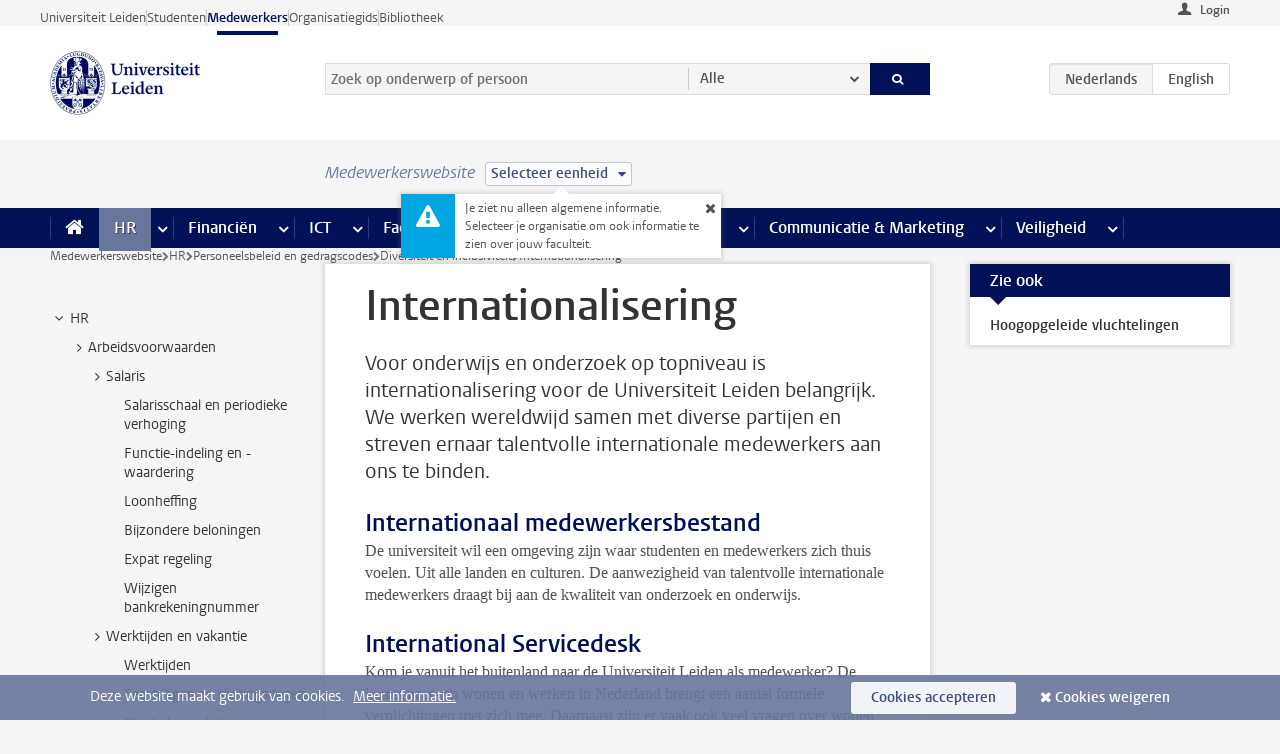

--- FILE ---
content_type: text/html;charset=UTF-8
request_url: https://www.medewerkers.universiteitleiden.nl/po/personeelsbeleid-en-gedragscodes/diversiteit-en-inclusiviteit/internationalisering
body_size: 19240
content:



<!DOCTYPE html>
<html lang="nl"  data-version="1.217.00" >
<head>









<!-- standard page html head -->

<meta charset="utf-8">
<meta name="viewport" content="width=device-width, initial-scale=1">
<meta http-equiv="X-UA-Compatible" content="IE=edge">


    <title>Internationalisering - Universiteit Leiden</title>

        <link rel="canonical" href="https://www.medewerkers.universiteitleiden.nl/po/personeelsbeleid-en-gedragscodes/diversiteit-en-inclusiviteit/internationalisering"/>


    <meta name="contentsource" content="hippocms" />

        <meta name="description" content="Voor onderwijs en onderzoek op topniveau is internationalisering voor de Universiteit Leiden belangrijk. We werken wereldwijd samen met diverse partijen en streven ernaar talentvolle internationale medewerkers aan ons te binden."/>
        <meta name="organization" content="universiteit-leiden"/>
        <meta name="doctype" content="discontent"/>

<meta name="application-name" content="search"
data-content-type="contentpage"
data-content-category="general"
data-protected="false"
data-language="nl"
data-last-modified-date="2024-11-11"
data-publication-date="2024-11-11"
data-uuid="fec8e4be-7cb1-44a7-8479-9f4ab656a995"
data-website="staffmember-site"
/>
<!-- Favicon and CSS -->
<link rel='shortcut icon' href="/design-1.0/assets/icons/favicon.ico"/>
<link rel="stylesheet" href="/design-1.0/css/ul2staff/screen.css?v=1.217.00"/>




<script>
  window.dataLayer = window.dataLayer || [];
  dataLayer.push ( {
    event: 'Custom dimensions', customDimensionData: {
      cookiesAccepted: 'false'
    },
    user: {
      internalTraffic: 'false',
    }
  });
</script>



    <!-- Global site tag (gtag.js) - Google Analytics -->
<script async src="https://www.googletagmanager.com/gtag/js?id=G-RZX9QQDBQS"></script>
<script>
  window.dataLayer = window.dataLayer || [];

  function gtag () {
    dataLayer.push(arguments);
  }

  gtag('js', new Date());
  gtag('config', 'G-RZX9QQDBQS');
</script>

    <!-- this line enables the loading of asynchronous components (together with the headContributions at the bottom) -->
    <!-- Header Scripts -->
</head>



<body class="intern staff small" data-ajax-class='{"logged-in":"/ajaxloggedincheck", "unlocked":"/ajaxlockcheck"}'>

<!-- To enable JS-based styles: -->
<script> document.body.className += ' js'; </script>
<div class="skiplinks">
    <a href="#content" class="skiplink">Ga direct naar de inhoud</a>
</div>




<div class="header-container">
<div class="top-nav-section">
<nav class="top-nav wrapper js_mobile-fit-menu-items" data-show-text="toon alle" data-hide-text="verberg" data-items-text="menu onderdelen">
<ul id="sites-menu">
<li>
<a class=" track-event"
href="https://www.universiteitleiden.nl/"
data-event-category="external-site"
data-event-label="Topmenu staffmember-site"
>Universiteit Leiden</a>
</li>
<li>
<a class=" track-event"
href="https://www.student.universiteitleiden.nl/"
data-event-category="student-site"
data-event-label="Topmenu staffmember-site"
>Studenten</a>
</li>
<li>
<a class="active track-event"
href="/"
data-event-category="staffmember-site"
data-event-label="Topmenu staffmember-site"
>Medewerkers</a>
</li>
<li>
<a class=" track-event"
href="https://www.organisatiegids.universiteitleiden.nl/"
data-event-category="org-site"
data-event-label="Topmenu staffmember-site"
>Organisatiegids</a>
</li>
<li>
<a class=" track-event"
href="https://www.bibliotheek.universiteitleiden.nl/"
data-event-category="library-site"
data-event-label="Topmenu staffmember-site"
>Bibliotheek</a>
</li>
</ul>
</nav>
</div>    <header id="header-main" class="wrapper">



<div class="user">

        <form action="/po/personeelsbeleid-en-gedragscodes/diversiteit-en-inclusiviteit/internationalisering?_hn:type=action&amp;_hn:ref=r80_r2_r1" id="login" method="post">
            <input type="hidden" name="action" value="login">
            <fieldset>
                <button type="submit" class="track-event" data-event-category="login"
                        data-event-action="click">Login</button>
            </fieldset>
        </form>
</div>
        <h1 class="logo">
            <a href="/">
                <img width="151" height="64" src="/design-1.0/assets/images/zegel.png" alt="Universiteit Leiden"/>
            </a>
        </h1>
<!-- Standard page searchbox -->
<form id="search" method="get" action="searchresults-main">
<input type="hidden" name="website" value="staffmember-site"/>
<fieldset>
<legend>Zoek op onderwerp of persoon en selecteer categorie</legend>
<label for="search-field">Zoekterm</label>
<input id="search-field" type="search" name="q" data-suggest="https://www.medewerkers.universiteitleiden.nl/async/searchsuggestions"
data-wait="100" data-threshold="3"
value="" placeholder="Zoek op onderwerp of persoon"/>
<ul class="options">
<li>
<a href="/zoeken" data-hidden='' data-hint="Zoek op onderwerp of persoon">
Alle </a>
</li>
<li>
<a href="/zoeken" data-hidden='{"content-category":"staffmember"}' data-hint="Zoek op&nbsp;personen">
Personen
</a>
</li>
<li>
<a href="/zoeken" data-hidden='{"content-category":"announcement"}' data-hint="Zoek op&nbsp;mededelingen">
Mededelingen
</a>
</li>
<li>
<a href="/zoeken" data-hidden='{"content-category":"news"}' data-hint="Zoek op&nbsp;nieuws">
Nieuws
</a>
</li>
<li>
<a href="/zoeken" data-hidden='{"content-category":"event"}' data-hint="Zoek op&nbsp;agenda">
Agenda
</a>
</li>
<li>
<a href="/zoeken" data-hidden='{"content-category":"researchfunding"}' data-hint="Zoek op&nbsp;onderzoeksfinanciering">
Onderzoeksfinanciering
</a>
</li>
<li>
<a href="/zoeken" data-hidden='{"content-category":"location"}' data-hint="Zoek op&nbsp;locaties">
Locaties
</a>
</li>
<li>
<a href="/zoeken" data-hidden='{"content-category":"course"}' data-hint="Zoek op&nbsp;cursussen">
Cursussen
</a>
</li>
<li>
<a href="/zoeken" data-hidden='{"content-category":"vacancy"}' data-hint="Zoek op&nbsp;vacatures">
Vacatures
</a>
</li>
<li>
<a href="/zoeken" data-hidden='{"content-category":"general"}' data-hint="Zoek op&nbsp;onderwerp">
Onderwerp
</a>
</li>
<li>
<a href="/zoeken" data-hidden='{"keywords":"true"}' data-hint="Zoek op&nbsp;trefwoorden">
Trefwoorden
</a>
</li>
</ul>
<button class="submit" type="submit">
<span>Zoeken</span>
</button>
</fieldset>
</form><div class="language-btn-group">
<span class="btn active">
<abbr title="Nederlands">nl</abbr>
</span>
<a href="https://www.staff.universiteitleiden.nl/human-resources/hr-policy-and-code-of-conduct/diversity-and-inclusiveness/internationalisation" class="btn">
<abbr title="English">en</abbr>
</a>
</div>    </header>
</div>

<div>



<div class="mega-menu">





<div class="context-picker">
    <div class="wrapper">
        <div class="context-picker__items">
            <span class="context-picker__site-name">Medewerkerswebsite</span>
            <a href="#filter">
                <span>
                        Selecteer eenheid
                </span>
            </a>



    <div class="context-notice">
        <form action="/po/personeelsbeleid-en-gedragscodes/diversiteit-en-inclusiviteit/internationalisering?_hn:type=action&amp;_hn:ref=r80_r3_r1_r1" method="post">
            Je ziet nu alleen algemene informatie. Selecteer je organisatie om ook informatie te zien over jouw faculteit.
            <button type="submit"><span>Close</span></button>
        </form>
    </div>
        </div>
    </div>
</div>

    <nav aria-label="mega menu" id="mega-menu" class="main-nav mega-menu js-disclosure-nav allow-hover-expanding" data-hamburger-destination="mega-menu"
         data-nav-label="Menu">
        <ul class="main-nav__list wrapper">
            <li class="main-nav__item" data-menu-style="mega-menu">
                <a class="home js-disclosure-nav__main-link" href="/"><span>Home</span></a>
            </li>



        <li class="main-nav__item" data-menu-style="mega-menu">


            <a href="/po" class="js-disclosure-nav__main-link active">HR</a>

            <button
                    class="more-menu-items"
                    type="button"
                    aria-expanded
                    aria-haspopup="menu"
                    aria-controls="hr-pages"
            >
                <span class="visually-hidden">meer HR pagina’s</span>
            </button>



            <ul class="mega-menu__list mega-menu__list--left mega-menu__list--three-column" id="hr-pages">
                    <li class="mega-menu__item">


            <a href="/po/arbeidsvoorwaarden-salaris-en-vergoedingen" >Arbeidsvoorwaarden</a>

                        <ul>
                                <li class="mega-menu__item mega-menu__item--lvl2">


            <a href="/po/arbeidsvoorwaarden-salaris-en-vergoedingen/salaris" >Salaris</a>

                                </li>
                                <li class="mega-menu__item mega-menu__item--lvl2">


            <a href="/po/arbeidsvoorwaarden-salaris-en-vergoedingen/werktijden/werktijden" >Werktijden</a>

                                </li>
                                <li class="mega-menu__item mega-menu__item--lvl2">


            <a href="/po/arbeidsvoorwaarden-salaris-en-vergoedingen/dienstreizen" >Dienstreizen</a>

                                </li>
                                <li class="mega-menu__item mega-menu__item--lvl2">


            <a href="/po/arbeidsvoorwaarden-salaris-en-vergoedingen/vergoedingen-en-declaraties" >Vergoedingen en declaraties</a>

                                </li>
                                <li class="mega-menu__item mega-menu__item--lvl2">


            <a href="/po/arbeidsvoorwaarden-salaris-en-vergoedingen/arbeidsvoorwaarden/cao" >CAO</a>

                                </li>
                                <li class="mega-menu__item mega-menu__item--lvl2">


            <a href="/po/arbeidsvoorwaarden-salaris-en-vergoedingen/keuzemodel-arbeidsvoorwaarden/keuzemodel-arbeidsvoorwaarden" >Keuzemodel arbeidsvoorwaarden</a>

                                </li>
                                <li class="mega-menu__item mega-menu__item--lvl2">


            <a href="/po/arbeidsvoorwaarden-salaris-en-vergoedingen/verlof/vakantie" >Verlof</a>

                                </li>
                        </ul>
                    </li>
                    <li class="mega-menu__item">


            <a href="/po/nieuwe-medewerker" >Nieuwe medewerker</a>

                        <ul>
                                <li class="mega-menu__item mega-menu__item--lvl2">


            <a href="/po/nieuwe-medewerker/arbeidsvoorwaarden/overzicht-arbeidsvoorwaarden" >Arbeidsvoorwaarden</a>

                                </li>
                                <li class="mega-menu__item mega-menu__item--lvl2">


            <a href="/po/nieuwe-medewerker/registratie-en-contract" >Registratie en contract</a>

                                </li>
                                <li class="mega-menu__item mega-menu__item--lvl2">


            <a href="/po/international-staff/service-centre-international-staff/service-centre-international-staff" >International staff</a>

                                </li>
                                <li class="mega-menu__item mega-menu__item--lvl2">


            <a href="/po/nieuwe-medewerker/praktische-zaken/introductiedag-nieuwe-medewerkers" >Praktische zaken</a>

                                </li>
                        </ul>
                    </li>
                    <li class="mega-menu__item">


            <a href="/po/gezondheid" >Gezondheid</a>

                        <ul>
                                <li class="mega-menu__item mega-menu__item--lvl2">


            <a href="/po/gezondheid/ziek" >Ziek</a>

                                </li>
                                <li class="mega-menu__item mega-menu__item--lvl2">


            <a href="/po/gezondheid/zwangerschap" >Zwangerschap</a>

                                </li>
                                <li class="mega-menu__item mega-menu__item--lvl2">


            <a href="/po/gezondheid/functiebeperking" >Functiebeperking</a>

                                </li>
                                <li class="mega-menu__item mega-menu__item--lvl2">


            <a href="/po/gezondheid/bedrijfsarts" >Bedrijfsarts</a>

                                </li>
                                <li class="mega-menu__item mega-menu__item--lvl2">


            <a href="/po/gezondheid/mentale-fitheid" >Mentale fitheid</a>

                                </li>
                                <li class="mega-menu__item mega-menu__item--lvl2">


            <a href="/po/gezondheid/werkdruk" >Werkdruk</a>

                                </li>
                                <li class="mega-menu__item mega-menu__item--lvl2">


            <a href="/po/gezondheid/leiden-healty-university" >Leiden Healthy University</a>

                                </li>
                        </ul>
                    </li>
                    <li class="mega-menu__item">


            <a href="/po/hulp-ondersteuning-en-klachten" >Hulp, ondersteuning en klachten</a>

                        <ul>
                                <li class="mega-menu__item mega-menu__item--lvl2">


            <a href="/veiligheid/begeleiding-en-advies-bij-problemen-op-het-werk" >Begeleiding en advies bij klachten</a>

                                </li>
                                <li class="mega-menu__item mega-menu__item--lvl2">


            <a href="/po/hulp-ondersteuning-en-klachten/contact/pssc-servicepunt" >Contact</a>

                                </li>
                                <li class="mega-menu__item mega-menu__item--lvl2">


            <a href="/po/hulp-ondersteuning-en-klachten/contact/pssc-servicepunt" >Servicepunt Personeel</a>

                                </li>
                                <li class="mega-menu__item mega-menu__item--lvl2">


            <a href="/po/hulp-ondersteuning-en-klachten/bas-insite" >BAS InSite</a>

                                </li>
                        </ul>
                    </li>
                    <li class="mega-menu__item">


            <a href="/po/international-staff" >International Staff</a>

                        <ul>
                                <li class="mega-menu__item mega-menu__item--lvl2">


            <a href="/po/international-staff/getting-around/getting-around" >Getting around</a>

                                </li>
                                <li class="mega-menu__item mega-menu__item--lvl2">


            <a href="/po/international-staff/housing/university-accommodation" >Housing</a>

                                </li>
                                <li class="mega-menu__item mega-menu__item--lvl2">


            <a href="/po/international-staff/immigration-and-formalities/immigration-and-formalities" >Immigration and formalities</a>

                                </li>
                                <li class="mega-menu__item mega-menu__item--lvl2">


            <a href="/po/international-staff/insurances/health-insurance" >Insurances</a>

                                </li>
                                <li class="mega-menu__item mega-menu__item--lvl2">


            <a href="/po/international-staff/service-centre-international-staff/service-centre-international-staff" >Service Centre International Staff</a>

                                </li>
                                <li class="mega-menu__item mega-menu__item--lvl2">


            <a href="/po/international-staff/social-life-and-settling-in/social-life-and-settling-in" >Social life and settling in</a>

                                </li>
                                <li class="mega-menu__item mega-menu__item--lvl2">


            <a href="/po/international-staff/taxes-and-social-security/taxes-and-social-security" >Taxes and social security</a>

                                </li>
                                <li class="mega-menu__item mega-menu__item--lvl2">


            <a href="/po/international-staff/frequently-asked-questions/frequently-asked-questions" >Frequently asked questions</a>

                                </li>
                        </ul>
                    </li>
                    <li class="mega-menu__item">


            <a href="/po/leren-en-ontwikkelen" >Leren en ontwikkelen</a>

                        <ul>
                                <li class="mega-menu__item mega-menu__item--lvl2">


            <a href="/po/opleidingen-en-loopbaan/opleidingen/aanbod" >Opleidingen</a>

                                </li>
                                <li class="mega-menu__item mega-menu__item--lvl2">


            <a href="/po/leren-en-ontwikkelen/coaching" >Coaching</a>

                                </li>
                                <li class="mega-menu__item mega-menu__item--lvl2">


            <a href="/po/opleidingen-en-loopbaan/docentontwikkeling" >Docentontwikkeling</a>

                                </li>
                                <li class="mega-menu__item mega-menu__item--lvl2">


            <a href="/po/opleidingen-en-loopbaan/promovendi-en-postdocs/promovendi" >Promovendi en postdocs</a>

                                </li>
                        </ul>
                    </li>
                    <li class="mega-menu__item">


            <a href="/po/personeelsbeleid-en-gedragscodes" >Personeelsbeleid</a>

                        <ul>
                                <li class="mega-menu__item mega-menu__item--lvl2">


            <a href="/po/personeelsbeleid-en-gedragscodes/diversiteit-en-inclusiviteit/werken-in-een-diverse-omgeving" >Diversiteit en inclusiviteit</a>

                                </li>
                                <li class="mega-menu__item mega-menu__item--lvl2">


            <a href="/po/personeelsbeleid-en-gedragscodes/gedragscodes/gedragscode-integriteit" >Gedragscodes</a>

                                </li>
                                <li class="mega-menu__item mega-menu__item--lvl2">


            <a href="/po/personeelsbeleid-en-gedragscodes/hr-beleid/universitair-personeelsbeleid" >HR beleid</a>

                                </li>
                                <li class="mega-menu__item mega-menu__item--lvl2">


            <a href="/po/personeelsbeleid-en-gedragscodes/werving-aanstelling-en-inhuur" >Werving en selectie</a>

                                </li>
                                <li class="mega-menu__item mega-menu__item--lvl2">


            <a href="/po/grow" >GROW</a>

                                </li>
                                <li class="mega-menu__item mega-menu__item--lvl2">


            <a href="https://www.universiteitleiden.nl/dossiers/leiderschap" >Leiderschap</a>

                                </li>
                        </ul>
                    </li>
                    <li class="mega-menu__item">


            <a href="/po/sociale-veiligheid" >Sociale veiligheid</a>

                        <ul>
                                <li class="mega-menu__item mega-menu__item--lvl2">


            <a href="/po/sociale-veiligheid/vertrouwenspersonen/vertrouwelijk-advies-van-een-vertrouwenspersoon" >Vertrouwenspersonen</a>

                                </li>
                                <li class="mega-menu__item mega-menu__item--lvl2">


            <a href="/po/sociale-veiligheid/commissies-voor-klachten-beroep-en-bezwaar" >Commissies voor klachten, beroep en bezwaar</a>

                                </li>
                                <li class="mega-menu__item mega-menu__item--lvl2">


            <a href="/po/sociale-veiligheid/ombudsfunctionaris-medewerkers" >Ombudsfunctionaris medewerkers</a>

                                </li>
                        </ul>
                    </li>
                    <li class="mega-menu__item">


            <a href="/po/sociale-zekerheid-en-verzekering" >Sociale zekerheid en verzekering</a>

                        <ul>
                                <li class="mega-menu__item mega-menu__item--lvl2">


            <a href="/po/sociale-zekerheid-en-verzekering/andere-baan/andere-baan-of-einde-contract" >Andere baan</a>

                                </li>
                                <li class="mega-menu__item mega-menu__item--lvl2">


            <a href="/po/sociale-zekerheid-en-verzekering/arbeidsongeschiktheid/uitkeringen-bij-arbeidsongeschiktheid" >Arbeidsongeschiktheid</a>

                                </li>
                                <li class="mega-menu__item mega-menu__item--lvl2">


            <a href="/po/sociale-zekerheid-en-verzekering/collectieve-verzekeringen/zorgverzekering" >Collectieve verzekeringen</a>

                                </li>
                                <li class="mega-menu__item mega-menu__item--lvl2">


            <a href="/po/sociale-zekerheid-en-verzekering/pensioen/pensioenopbouw-abp" >Pensioen</a>

                                </li>
                                <li class="mega-menu__item mega-menu__item--lvl2">


            <a href="/po/sociale-zekerheid-en-verzekering/werkloosheid/uitkeringen-bij-werkloosheid" >Werkloosheid</a>

                                </li>
                        </ul>
                    </li>
            </ul>
        </li>
        <li class="main-nav__item" data-menu-style="mega-menu">


            <a href="/financien--inkoop" class="js-disclosure-nav__main-link">Financiën</a>

            <button
                    class="more-menu-items"
                    type="button"
                    aria-expanded
                    aria-haspopup="menu"
                    aria-controls="financi-n-pages"
            >
                <span class="visually-hidden">meer Financiën pagina’s</span>
            </button>



            <ul class="mega-menu__list mega-menu__list--left mega-menu__list--three-column" id="financi-n-pages">
                    <li class="mega-menu__item">


            <a href="/financien--inkoop/financieel-beleid" >Financieel beleid</a>

                        <ul>
                                <li class="mega-menu__item mega-menu__item--lvl2">


            <a href="/financien--inkoop/financieel-beleid/audits" >Audits</a>

                                </li>
                                <li class="mega-menu__item mega-menu__item--lvl2">


            <a href="/financien--inkoop/financieel-beleid/planning-en-controlcyclus/begroting" >Financiële planning en controlcyclus</a>

                                </li>
                                <li class="mega-menu__item mega-menu__item--lvl2">


            <a href="/financien--inkoop/financieel-beleid/jaarplanning-kadernota-en-begroting/collegegelden" >Financiën van de universiteit</a>

                                </li>
                                <li class="mega-menu__item mega-menu__item--lvl2">


            <a href="/protected/financien--inkoop/financieel-beleid/regelgeving-en-richtlijnen/handboek-financien" >Regelgeving en richtlijnen</a>

                                </li>
                        </ul>
                    </li>
                    <li class="mega-menu__item">


            <a href="/financien--inkoop/financiele-dienstverlening" >Financiele dienstverlening</a>

                        <ul>
                                <li class="mega-menu__item mega-menu__item--lvl2">


            <a href="/protected/financien--inkoop/financiele-dienstverlening/factuur-betalen" >Factuur betalen</a>

                                </li>
                                <li class="mega-menu__item mega-menu__item--lvl2">


            <a href="/protected/financien--inkoop/financiele-dienstverlening/betalingen-zonder-factuur-per-bank-vvv-bon-of-contante-belastingvergoeding" >Betaling zonder factuur</a>

                                </li>
                                <li class="mega-menu__item mega-menu__item--lvl2">


            <a href="/financien--inkoop/financiele-dienstverlening/uitbetaling-deelnemers-onderzoek" >Uitbetaling deelnemers onderzoek</a>

                                </li>
                                <li class="mega-menu__item mega-menu__item--lvl2">


            <a href="/protected/financien--inkoop/financiele-dienstverlening/factuur-versturen-en-betalingen-ontvangen" >Factuur versturen en betalingen ontvangen</a>

                                </li>
                                <li class="mega-menu__item mega-menu__item--lvl2">


            <a href="https://www.medewerkers.universiteitleiden.nl/protected/financien--inkoop/financiele-dienstverlening/congressen-en-seminars/congressen-en-seminars" >Congressen en seminars</a>

                                </li>
                        </ul>
                    </li>
                    <li class="mega-menu__item">


            <a href="/protected/financien--inkoop/inkopen-aanbesteden-en-bestellen" >Inkopen, aanbesteden en bestellen</a>

                        <ul>
                                <li class="mega-menu__item mega-menu__item--lvl2">


            <a href="/protected/financien--inkoop/inkopen-aanbesteden-en-bestellen/inkopen-bij-de-universiteit/inkoopprocedures" >Inkopen bij de universiteit</a>

                                </li>
                                <li class="mega-menu__item mega-menu__item--lvl2">


            <a href="/protected/financien--inkoop/inkopen-aanbesteden-en-bestellen/overzicht-raamcontracten/raamcontracten" >Overzicht leveranciers</a>

                                </li>
                                <li class="mega-menu__item mega-menu__item--lvl2">


            <a href="/financien--inkoop/inkopen-aanbesteden-en-bestellen/serviceplein" >Serviceplein</a>

                                </li>
                                <li class="mega-menu__item mega-menu__item--lvl2">


            <a href="/protected/financien--inkoop/inkopen-aanbesteden-en-bestellen" >Vastgoed</a>

                                </li>
                                <li class="mega-menu__item mega-menu__item--lvl2">


            <a href="https://www.medewerkers.universiteitleiden.nl/protected/financien--inkoop/inkopen-aanbesteden-en-bestellen/wetenschappelijke-apparatuur/wetenschappelijke-apparatuur" >Wetenschappelijke apparatuur</a>

                                </li>
                        </ul>
                    </li>
                    <li class="mega-menu__item">


            <a href="/financien--inkoop/hulp-en-ondersteuning" >Hulp en ondersteuning</a>

                        <ul>
                                <li class="mega-menu__item mega-menu__item--lvl2">


            <a href="/financien--inkoop/hulp-en-ondersteuning/afdeling-audit" >Afdeling Audit</a>

                                </li>
                                <li class="mega-menu__item mega-menu__item--lvl2">


            <a href="/financien--inkoop/hulp-en-ondersteuning/directie-financien---centraal/directie-financien" >Directie Financiën Centraal</a>

                                </li>
                                <li class="mega-menu__item mega-menu__item--lvl2">


            <a href="/protected/financien--inkoop/hulp-en-ondersteuning/financiele-afdelingen-decentraal/financiele-afdelingen---decentraal" >Financiële afdelingen Decentraal</a>

                                </li>
                                <li class="mega-menu__item mega-menu__item--lvl2">


            <a href="https://www.medewerkers.universiteitleiden.nl/protected/financien--inkoop/hulp-en-ondersteuning/fssc-servicepunt/fssc-servicepunt" >Servicepunt Financieel</a>

                                </li>
                                <li class="mega-menu__item mega-menu__item--lvl2">


            <a href="/financien--inkoop/hulp-en-ondersteuning/universitaire-inkoop-leiden/universitaire-inkoop-leiden" >Universitaire Inkoop Leiden</a>

                                </li>
                        </ul>
                    </li>
                    <li class="mega-menu__item">


            <a href="/financien--inkoop/projecten-2e-en-3e-geldstroom" >Projecten tweede en derde geldstroom</a>

                        <ul>
                                <li class="mega-menu__item mega-menu__item--lvl2">


            <a href="/protected/financien--inkoop/projecten-2e-en-3e-geldstroom/financieel-projectbeheer/projectbeheer" >Financieel projectbeheer</a>

                                </li>
                                <li class="mega-menu__item mega-menu__item--lvl2">


            <a href="https://www.medewerkers.universiteitleiden.nl/protected/financien--inkoop/projecten-2e-en-3e-geldstroom/werken-voor-derden/werken-voor-derden" >Werken voor derden</a>

                                </li>
                        </ul>
                    </li>
                    <li class="mega-menu__item">


            <a href="/financien--inkoop/vergoedingen-en-declaraties" >Vergoedingen en declaraties</a>

                        <ul>
                                <li class="mega-menu__item mega-menu__item--lvl2">


            <a href="/po/arbeidsvoorwaarden-salaris-en-vergoedingen/vergoedingen-en-declaraties/declaraties" >Declaraties</a>

                                </li>
                                <li class="mega-menu__item mega-menu__item--lvl2">


            <a href="/po/arbeidsvoorwaarden-salaris-en-vergoedingen/vergoedingen-en-declaraties/dienstreizen" >Dienstreizen</a>

                                </li>
                                <li class="mega-menu__item mega-menu__item--lvl2">


            <a href="/po/arbeidsvoorwaarden-salaris-en-vergoedingen/vergoedingen-en-declaraties/incidentele-vergoedingen" >Incidentele vergoedingen</a>

                                </li>
                                <li class="mega-menu__item mega-menu__item--lvl2">


            <a href="/po/arbeidsvoorwaarden-salaris-en-vergoedingen/vergoedingen-en-declaraties/verhuizen" >Verhuizen</a>

                                </li>
                                <li class="mega-menu__item mega-menu__item--lvl2">


            <a href="/po/arbeidsvoorwaarden-salaris-en-vergoedingen/vergoedingen-en-declaraties/woon-werkverkeer" >Woon-werkverkeer</a>

                                </li>
                        </ul>
                    </li>
            </ul>
        </li>
        <li class="main-nav__item" data-menu-style="mega-menu">


            <a href="/ict" class="js-disclosure-nav__main-link">ICT</a>

            <button
                    class="more-menu-items"
                    type="button"
                    aria-expanded
                    aria-haspopup="menu"
                    aria-controls="ict-pages"
            >
                <span class="visually-hidden">meer ICT pagina’s</span>
            </button>



            <ul class="mega-menu__list mega-menu__list--left mega-menu__list--three-column" id="ict-pages">
                    <li class="mega-menu__item">


            <a href="/ict/e-mail" >E-mail</a>

                        <ul>
                                <li class="mega-menu__item mega-menu__item--lvl2">


            <a href="/ict/e-mail/mail-en-agenda-synchroniseren" >Mail en agenda synchroniseren</a>

                                </li>
                        </ul>
                    </li>
                    <li class="mega-menu__item">


            <a href="/ict/ict-werkplek" >ICT-werkplek</a>

                        <ul>
                                <li class="mega-menu__item mega-menu__item--lvl2">


            <a href="/ict/ict-werkplek/hardware/computers-en-laptops" >Hardware</a>

                                </li>
                                <li class="mega-menu__item mega-menu__item--lvl2">


            <a href="/ict/ict-werkplek/printen-en-kopieren/printen-en-kopieren" >Printen en kopiëren</a>

                                </li>
                                <li class="mega-menu__item mega-menu__item--lvl2">


            <a href="/ict/ict-werkplek/software-en-samenwerkingstools" >Software en online tools</a>

                                </li>
                                <li class="mega-menu__item mega-menu__item--lvl2">


            <a href="/ict/ict-werkplek/telefonie" >Telefonie</a>

                                </li>
                                <li class="mega-menu__item mega-menu__item--lvl2">


            <a href="/ict/ict-werkplek/wifi/wifi-en-eduroam" >Wifi</a>

                                </li>
                        </ul>
                    </li>
                    <li class="mega-menu__item">


            <a href="/ict/ulcn-account" >ULCN-account</a>

                        <ul>
                                <li class="mega-menu__item mega-menu__item--lvl2">


            <a href="/ict/ulcn-account/wachtwoord-vergeten" >Wachtwoord vergeten of wijzigen</a>

                                </li>
                                <li class="mega-menu__item mega-menu__item--lvl2">


            <a href="/ict/ulcn-account/gebruikersnaam" >Gebruikersnaam</a>

                                </li>
                                <li class="mega-menu__item mega-menu__item--lvl2">


            <a href="/ict/ulcn-account/activeren-en-beheren" >Activeren en beheren</a>

                                </li>
                                <li class="mega-menu__item mega-menu__item--lvl2">


            <a href="/ict/ulcn-account/aanvullende-authenticatie" >Aanvullende authenticatie (MFA)</a>

                                </li>
                                <li class="mega-menu__item mega-menu__item--lvl2">


            <a href="/ict/ulcn-account/gastaccount-aanvragen" >Gastaccount aanvragen</a>

                                </li>
                        </ul>
                    </li>
                    <li class="mega-menu__item">


            <a href="/ict/thuiswerken" >Thuiswerken</a>

                        <ul>
                                <li class="mega-menu__item mega-menu__item--lvl2">


            <a href="/ict/thuiswerken/office-365-en-onedrive" >Microsoft 365 en OneDrive</a>

                                </li>
                                <li class="mega-menu__item mega-menu__item--lvl2">


            <a href="/ict/thuiswerken/microsoft-teams" >Microsoft Teams</a>

                                </li>
                                <li class="mega-menu__item mega-menu__item--lvl2">


            <a href="/ict/thuiswerken/remote-werkplek" >Remote Werkplek</a>

                                </li>
                                <li class="mega-menu__item mega-menu__item--lvl2">


            <a href="/ict/thuiswerken/veilig-online-thuiswerken" >Veilig online thuiswerken</a>

                                </li>
                        </ul>
                    </li>
                    <li class="mega-menu__item">


            <a href="/ict/hulp-en-ondersteuning" >Hulp en ondersteuning</a>

                        <ul>
                                <li class="mega-menu__item mega-menu__item--lvl2">


            <a href="/ict/hulp-en-ondersteuning/aanvraagformulieren/aanvraagformulieren" >Aanvraagformulieren</a>

                                </li>
                                <li class="mega-menu__item mega-menu__item--lvl2">


            <a href="/ict/hulp-en-ondersteuning/handleidingen" >Handleidingen</a>

                                </li>
                                <li class="mega-menu__item mega-menu__item--lvl2">


            <a href="/ict/hulp-en-ondersteuning/helpdesks-en-contactpersonen/helpdesk-issc" >Helpdesks en contactpersonen</a>

                                </li>
                                <li class="mega-menu__item mega-menu__item--lvl2">


            <a href="/ict/hulp-en-ondersteuning/onderhoud-en-storingen/onderhoud" >Onderhoud en storingen</a>

                                </li>
                        </ul>
                    </li>
                    <li class="mega-menu__item">


            <a href="/ict/ict-en-onderzoek" >ICT en onderzoek</a>

                        <ul>
                        </ul>
                    </li>
                    <li class="mega-menu__item">


            <a href="/onderwijs/ict-en-onderwijs" >ICT en onderwijs: kijk onder Onderwijs</a>

                        <ul>
                        </ul>
                    </li>
            </ul>
        </li>
        <li class="main-nav__item" data-menu-style="mega-menu">


            <a href="/gebouwen-faciliteiten" class="js-disclosure-nav__main-link">Faciliteiten</a>

            <button
                    class="more-menu-items"
                    type="button"
                    aria-expanded
                    aria-haspopup="menu"
                    aria-controls="faciliteiten-pages"
            >
                <span class="visually-hidden">meer Faciliteiten pagina’s</span>
            </button>



            <ul class="mega-menu__list mega-menu__list--left mega-menu__list--three-column" id="faciliteiten-pages">
                    <li class="mega-menu__item">


            <a href="/gebouwen-faciliteiten/werkplek/werkplek-op-kantoor" >Werkplek</a>

                        <ul>
                                <li class="mega-menu__item mega-menu__item--lvl2">


            <a href="/gebouwen-faciliteiten/werkplek/werkplek-op-kantoor" >Werkplek op kantoor</a>

                                </li>
                                <li class="mega-menu__item mega-menu__item--lvl2">


            <a href="/gebouwen-faciliteiten/werkplek/werkplek-reserveren" >Werkplek reserveren</a>

                                </li>
                                <li class="mega-menu__item mega-menu__item--lvl2">


            <a href="/gebouwen-faciliteiten/werkplek/thuiswerkfaciliteiten-aanvragen" >Thuiswerkfaciliteiten aanvragen</a>

                                </li>
                                <li class="mega-menu__item mega-menu__item--lvl2">


            <a href="/gebouwen-faciliteiten/werkplek/laboratoria/werken-in-een-lab" >Laboratoria</a>

                                </li>
                                <li class="mega-menu__item mega-menu__item--lvl2">


            <a href="/gebouwen-faciliteiten/werkplek/milieubewust-werken" >Milieubewust werken</a>

                                </li>
                        </ul>
                    </li>
                    <li class="mega-menu__item">


            <a href="/gebouwen-faciliteiten/faciliteiten" >Faciliteiten</a>

                        <ul>
                                <li class="mega-menu__item mega-menu__item--lvl2">


            <a href="/gebouwen-faciliteiten/faciliteiten/parkeren" >Parkeren</a>

                                </li>
                                <li class="mega-menu__item mega-menu__item--lvl2">


            <a href="/gebouwen-faciliteiten/faciliteiten/printen-kopieren-en-drukwerk" >Printen, kopiëren en drukwerk</a>

                                </li>
                                <li class="mega-menu__item mega-menu__item--lvl2">


            <a href="/gebouwen-faciliteiten/faciliteiten/lu-card" >LU-Card</a>

                                </li>
                                <li class="mega-menu__item mega-menu__item--lvl2">


            <a href="/gebouwen-faciliteiten/faciliteiten/post-en-transport" >Post en transport</a>

                                </li>
                                <li class="mega-menu__item mega-menu__item--lvl2">


            <a href="/gebouwen-faciliteiten/faciliteiten/kolfruimte-en-stilteruimte" >Kolfruimte en stilteruimte</a>

                                </li>
                                <li class="mega-menu__item mega-menu__item--lvl2">


            <a href="/gebouwen-faciliteiten/faciliteiten/fietsen" >Fietsen</a>

                                </li>
                        </ul>
                    </li>
                    <li class="mega-menu__item">


            <a href="/gebouwen-faciliteiten/gebouwen" >Gebouwen</a>

                        <ul>
                                <li class="mega-menu__item mega-menu__item--lvl2">


            <a href="/gebouwen-faciliteiten/gebouwen/zaal-reserveren" >Zaal reserveren</a>

                                </li>
                                <li class="mega-menu__item mega-menu__item--lvl2">


            <a href="/gebouwen-faciliteiten/gebouwen/servicedesks-en-recepties" >Servicedesks en recepties</a>

                                </li>
                                <li class="mega-menu__item mega-menu__item--lvl2">


            <a href="/gebouwen-faciliteiten/gebouwen/plattegronden-en-huisregels/huisregels" >Plattegronden en huisregels</a>

                                </li>
                                <li class="mega-menu__item mega-menu__item--lvl2">


            <a href="/gebouwen-faciliteiten/gebouwen/beheer-en-onderhoud-gebouwen" >Beheer en onderhoud gebouwen</a>

                                </li>
                                <li class="mega-menu__item mega-menu__item--lvl2">


            <a href="/gebouwen-faciliteiten/gebouwen/bouwprojecten" >Bouwprojecten</a>

                                </li>
                        </ul>
                    </li>
                    <li class="mega-menu__item">


            <a href="/gebouwen-faciliteiten/hulp-en-ondersteuning" >Hulp en ondersteuning</a>

                        <ul>
                                <li class="mega-menu__item mega-menu__item--lvl2">


            <a href="/gebouwen-faciliteiten/hulp-en-ondersteuning/helpdesks" >Helpdesks</a>

                                </li>
                                <li class="mega-menu__item mega-menu__item--lvl2">


            <a href="/gebouwen-faciliteiten/hulp-en-ondersteuning/melden-incidenten-en-ongevallen" >Melden incidenten en ongevallen</a>

                                </li>
                                <li class="mega-menu__item mega-menu__item--lvl2">


            <a href="/gebouwen-faciliteiten/hulp-en-ondersteuning/arbo--en-milieucoordinatoren/arbo--en-milieucoordinatoren" >Arbo- en milieucoördinatoren</a>

                                </li>
                                <li class="mega-menu__item mega-menu__item--lvl2">


            <a href="/gebouwen-faciliteiten/hulp-en-ondersteuning/bhv-coordinatoren/bhv-coordinatoren" >BHV-coördinatoren</a>

                                </li>
                        </ul>
                    </li>
                    <li class="mega-menu__item">


            <a href="/gebouwen-faciliteiten/catering-en-evenementen" >Catering en evenementen</a>

                        <ul>
                                <li class="mega-menu__item mega-menu__item--lvl2">


            <a href="/gebouwen-faciliteiten/catering-en-evenementen/catering-bestellen" >Catering bestellen</a>

                                </li>
                                <li class="mega-menu__item mega-menu__item--lvl2">


            <a href="/gebouwen-faciliteiten/catering-en-evenementen/evenement-organiseren" >Evenement organiseren</a>

                                </li>
                                <li class="mega-menu__item mega-menu__item--lvl2">


            <a href="/gebouwen-faciliteiten/catering-en-evenementen/faculty-club" >Faculty Club</a>

                                </li>
                                <li class="mega-menu__item mega-menu__item--lvl2">


            <a href="/gebouwen-faciliteiten/catering-en-evenementen/koffie--en-snoepautomaten" >Koffie- en snoepautomaten</a>

                                </li>
                                <li class="mega-menu__item mega-menu__item--lvl2">


            <a href="/gebouwen-faciliteiten/catering-en-evenementen/restaurants-en-cafes" >Restaurants en cafés</a>

                                </li>
                        </ul>
                    </li>
            </ul>
        </li>
        <li class="main-nav__item" data-menu-style="mega-menu">


            <a href="/onderwijs" class="js-disclosure-nav__main-link">Onderwijs</a>

            <button
                    class="more-menu-items"
                    type="button"
                    aria-expanded
                    aria-haspopup="menu"
                    aria-controls="onderwijs-pages"
            >
                <span class="visually-hidden">meer Onderwijs pagina’s</span>
            </button>



            <ul class="mega-menu__list mega-menu__list--right mega-menu__list--three-column" id="onderwijs-pages">
                    <li class="mega-menu__item">


            <a href="/onderwijs/ict-en-onderwijs" >ICT in het onderwijs</a>

                        <ul>
                                <li class="mega-menu__item mega-menu__item--lvl2">


            <a href="/onderwijs/ict-en-onderwijs/blended-learning/blended-learning" >Blended learning</a>

                                </li>
                                <li class="mega-menu__item mega-menu__item--lvl2">


            <a href="/onderwijs/ict-en-onderwijs/ai-in-het-onderwijs" >AI in het onderwijs</a>

                                </li>
                                <li class="mega-menu__item mega-menu__item--lvl2">


            <a href="/onderwijs/ict-en-onderwijs/digitale-tools" >Digitale tools</a>

                                </li>
                                <li class="mega-menu__item mega-menu__item--lvl2">


            <a href="/onderwijs/ict-en-onderwijs/interactietools/interactietools" >Interactietools</a>

                                </li>
                                <li class="mega-menu__item mega-menu__item--lvl2">


            <a href="/onderwijs/ict-en-onderwijs/college--en-computerzalen/av-voorzieningen-in-de-collegezaal" >College- en computerzalen</a>

                                </li>
                                <li class="mega-menu__item mega-menu__item--lvl2">


            <a href="/onderwijs/ict-en-onderwijs/informatiesystemen/e-studiegids" >Informatiesystemen</a>

                                </li>
                        </ul>
                    </li>
                    <li class="mega-menu__item">


            <a href="/onderwijs/onderwijskwaliteit" >Onderwijskwaliteit</a>

                        <ul>
                                <li class="mega-menu__item mega-menu__item--lvl2">


            <a href="/onderwijs/onderwijskwaliteit/onderwijsevaluatie/onderwijsevaluatie" >Onderwijsevaluatie</a>

                                </li>
                                <li class="mega-menu__item mega-menu__item--lvl2">


            <a href="/onderwijs/onderwijskwaliteit/opleidingscommissies/opleidingscommissies" >Opleidingscommissies</a>

                                </li>
                                <li class="mega-menu__item mega-menu__item--lvl2">


            <a href="/onderwijs/onderwijskwaliteit/examencommissies/examencommissies" >Examencommissies</a>

                                </li>
                                <li class="mega-menu__item mega-menu__item--lvl2">


            <a href="/onderwijs/onderwijskwaliteit/visitatie-en-accreditatie" >Visitatie en accreditatie</a>

                                </li>
                        </ul>
                    </li>
                    <li class="mega-menu__item">


            <a href="/onderwijs/beleid-en-aanbod" >Onderwijsbeleid</a>

                        <ul>
                                <li class="mega-menu__item mega-menu__item--lvl2">


            <a href="/onderwijs/onderwijsvisie" >Onderwijsvisie</a>

                                </li>
                                <li class="mega-menu__item mega-menu__item--lvl2">


            <a href="/onderwijs/beleid-en-visie-op-onderwijs/onderwijsaanbod/bachelor--en-masteropleidingen" >Onderwijsaanbod</a>

                                </li>
                                <li class="mega-menu__item mega-menu__item--lvl2">


            <a href="/onderwijs/beleid-en-visie-op-onderwijs/integriteit-en-fraude/plagiaat" >Integriteit en fraude</a>

                                </li>
                                <li class="mega-menu__item mega-menu__item--lvl2">


            <a href="/onderwijs/beleid-en-visie-op-onderwijs/samenwerking-lde/samenwerking-lde" >Samenwerking LDE</a>

                                </li>
                                <li class="mega-menu__item mega-menu__item--lvl2">


            <a href="/onderwijs/beleid-en-visie-op-onderwijs/studiesucces" >Studiesucces</a>

                                </li>
                        </ul>
                    </li>
                    <li class="mega-menu__item">


            <a href="/onderwijs/hulp-en-ondersteuning" >Hulp en ondersteuning</a>

                        <ul>
                                <li class="mega-menu__item mega-menu__item--lvl2">


            <a href="/onderwijs/hulp-en-ondersteuning/bibliotheek-en-onderwijs" >Bibliotheek en onderwijs</a>

                                </li>
                                <li class="mega-menu__item mega-menu__item--lvl2">


            <a href="/onderwijs/hulp-en-ondersteuning/hulp-bij-ict/ict-en-onderwijscoordinatoren" >Hulp bij ICT</a>

                                </li>
                                <li class="mega-menu__item mega-menu__item--lvl2">


            <a href="/onderwijs/hulp-en-ondersteuning/onderwijsondersteuning-en-az/onderwijsondersteunende-organisaties" >Onderwijsondersteuning en AZ</a>

                                </li>
                                <li class="mega-menu__item mega-menu__item--lvl2">


            <a href="/onderwijs/hulp-en-ondersteuning/toegankelijk-onderwijs" >Toegankelijk onderwijs</a>

                                </li>
                        </ul>
                    </li>
                    <li class="mega-menu__item">


            <a href="/onderwijs/cursus-voorbereiden-en-uitvoeren" >Cursus voorbereiden en uitvoeren</a>

                        <ul>
                                <li class="mega-menu__item mega-menu__item--lvl2">


            <a href="https://www.bibliotheek.universiteitleiden.nl/docenten/collegeplanken" >Collegeplanken</a>

                                </li>
                                <li class="mega-menu__item mega-menu__item--lvl2">


            <a href="/onderwijs/cursus-voorbereiden-en-uitvoeren/lenen-van-audiovisuele-apparatuur/lenen-van-audiovisuele-apparatuur" >Lenen van audiovisuele apparatuur</a>

                                </li>
                                <li class="mega-menu__item mega-menu__item--lvl2">


            <a href="/vr/remote-teaching" >Online onderwijs</a>

                                </li>
                                <li class="mega-menu__item mega-menu__item--lvl2">


            <a href="/communicatie-en-marketing/richtlijnen-en-ondersteuning/presentatie-maken/tips-voor-een-goede-presentatie" >Presentaties</a>

                                </li>
                                <li class="mega-menu__item mega-menu__item--lvl2">


            <a href="/onderwijs/cursus-voorbereiden-en-uitvoeren/procedures-en-formulieren/procedures-en-regelingen" >Procedures en formulieren</a>

                                </li>
                                <li class="mega-menu__item mega-menu__item--lvl2">


            <a href="/onderwijs/cursus-voorbereiden-en-uitvoeren/toetsen-en-beoordelen/toetsen-en-beoordelen" >Toetsen-en Beoordelen</a>

                                </li>
                                <li class="mega-menu__item mega-menu__item--lvl2">


            <a href="/onderwijs/cursus-voorbereiden-en-uitvoeren/zalen-reserveren" >Zalen reserveren</a>

                                </li>
                        </ul>
                    </li>
                    <li class="mega-menu__item">


            <a href="/onderwijs/studentenwelzijn" >Studentenwelzijn</a>

                        <ul>
                                <li class="mega-menu__item mega-menu__item--lvl2">


            <a href="/onderwijs/studentenwelzijn/verwijsmogelijkheden" >Verwijsmogelijkheden</a>

                                </li>
                                <li class="mega-menu__item mega-menu__item--lvl2">


            <a href="/onderwijs/studentenwelzijn/hulp-bij-ongewenst-gedrag" >Hulp bij ongewenst gedrag</a>

                                </li>
                                <li class="mega-menu__item mega-menu__item--lvl2">


            <a href="/onderwijs/studentenwelzijn/trainingen-en-workshops-voor-medewerkers" >Trainingen en workshops voor medewerkers</a>

                                </li>
                                <li class="mega-menu__item mega-menu__item--lvl2">


            <a href="/onderwijs/studentenwelzijn/trainingen-en-workshops-voor-studenten" >Trainingen en workshops voor studenten</a>

                                </li>
                                <li class="mega-menu__item mega-menu__item--lvl2">


            <a href="/onderwijs/studentenwelzijn/online-zelfhulp-voor-studenten" >Online zelfhulp voor studenten</a>

                                </li>
                                <li class="mega-menu__item mega-menu__item--lvl2">


            <a href="/onderwijs/studentenwelzijn/breng-studenten-met-elkaar-in-contact" >Breng studenten met elkaar in contact</a>

                                </li>
                                <li class="mega-menu__item mega-menu__item--lvl2">


            <a href="/onderwijs/studentenwelzijn/achtergrondinformatie-over-studentenwelzijn" >Achtergrondinformatie over studentenwelzijn</a>

                                </li>
                        </ul>
                    </li>
                    <li class="mega-menu__item">


            <a href="/onderwijs/innovatie" >Onderwijsinnovatie</a>

                        <ul>
                                <li class="mega-menu__item mega-menu__item--lvl2">


            <a href="/onderwijs/innovatie/beurzen-prijzen-en-subsidies/comeniusprogramma" >Comeniusprogramma</a>

                                </li>
                                <li class="mega-menu__item mega-menu__item--lvl2">


            <a href="/po/leren-en-ontwikkelen/docentontwikkeling/teachers-academy" >Teachers' Academy</a>

                                </li>
                        </ul>
                    </li>
                    <li class="mega-menu__item">


            <a href="/onderwijs/internationalisering" >Internationalisering</a>

                        <ul>
                                <li class="mega-menu__item mega-menu__item--lvl2">


            <a href="/onderwijs/internationalisering/internationale-samenwerking/samenwerking-opzetten" >Samenwerking opzetten</a>

                                </li>
                                <li class="mega-menu__item mega-menu__item--lvl2">


            <a href="/onderwijs/internationalisering/buitenlandverblijf/veiligheid" >Veiligheid in het buitenland</a>

                                </li>
                                <li class="mega-menu__item mega-menu__item--lvl2">


            <a href="/onderwijs/internationalisering/buitenlandverblijf/voorbereid-op-reis" >Voorbereid op reis</a>

                                </li>
                                <li class="mega-menu__item mega-menu__item--lvl2">


            <a href="/onderwijs/internationalisering/contact-internationalisering" >Contact over internationalisering</a>

                                </li>
                        </ul>
                    </li>
                    <li class="mega-menu__item">


            <span >Organisatie onderwijsprogramma</span>

                        <ul>
                                <li class="mega-menu__item mega-menu__item--lvl2">


            <a href="/onderwijs/academische-jaarkalender" >Academische jaarkalender</a>

                                </li>
                                <li class="mega-menu__item mega-menu__item--lvl2">


            <a href="/onderwijs/ict-en-onderwijs/informatiesystemen/e-studiegids" >Studiegids</a>

                                </li>
                                <li class="mega-menu__item mega-menu__item--lvl2">


            <a href="/onderwijs/ict-en-onderwijs/informatiesystemen/roosters" >Roosters</a>

                                </li>
                                <li class="mega-menu__item mega-menu__item--lvl2">


            <a href="/onderwijs/onderwijs-en-examenregeling" >Onderwijs en Examenregeling</a>

                                </li>
                        </ul>
                    </li>
            </ul>
        </li>
        <li class="main-nav__item" data-menu-style="mega-menu">


            <a href="/onderzoek" class="js-disclosure-nav__main-link">Onderzoek</a>

            <button
                    class="more-menu-items"
                    type="button"
                    aria-expanded
                    aria-haspopup="menu"
                    aria-controls="onderzoek-pages"
            >
                <span class="visually-hidden">meer Onderzoek pagina’s</span>
            </button>



            <ul class="mega-menu__list mega-menu__list--right mega-menu__list--three-column" id="onderzoek-pages">
                    <li class="mega-menu__item">


            <a href="/onderzoek/promoveren" >Promoveren</a>

                        <ul>
                                <li class="mega-menu__item mega-menu__item--lvl2">


            <a href="/onderzoek/promoveren/toelating/toelating-promotietraject" >Toelating</a>

                                </li>
                                <li class="mega-menu__item mega-menu__item--lvl2">


            <a href="/onderzoek/promoveren/promotietraject/promotietraject-volgen" >Promotietraject</a>

                                </li>
                                <li class="mega-menu__item mega-menu__item--lvl2">


            <a href="/onderzoek/promoveren/afronding-en-ceremonie" >Afronding en ceremonie</a>

                                </li>
                                <li class="mega-menu__item mega-menu__item--lvl2">


            <a href="/onderzoek/promoveren/ondersteuning-en-community" >Ondersteuning en community</a>

                                </li>
                                <li class="mega-menu__item mega-menu__item--lvl2">


            <a href="/onderzoek/promoveren/reglementen-en-richtlijnen" >Reglementen en richtlijnen</a>

                                </li>
                        </ul>
                    </li>
                    <li class="mega-menu__item">


            <a href="/onderzoek/postdocs" >Postdocs</a>

                        <ul>
                                <li class="mega-menu__item mega-menu__item--lvl2">


            <a href="/onderzoek/postdocs/postdoc-worden" >Postdoc worden</a>

                                </li>
                                <li class="mega-menu__item mega-menu__item--lvl2">


            <a href="/onderzoek/postdocs/samenwerken-met-gerenommeerde-onderzoekers" >Samenwerken met gerenommeerde onderzoekers</a>

                                </li>
                                <li class="mega-menu__item mega-menu__item--lvl2">


            <a href="/onderzoek/postdocs/opleidingen-coaching-en-loopbaanbegeleiding" >Opleidingen, coaching en loopbaanbegeleiding</a>

                                </li>
                                <li class="mega-menu__item mega-menu__item--lvl2">


            <a href="/onderzoek/postdocs/onderwijs-geven" >Onderwijs geven</a>

                                </li>
                                <li class="mega-menu__item mega-menu__item--lvl2">


            <a href="/onderzoek/postdocs/praktische-ondersteuning-voor-internationals" >Praktische ondersteuning voor internationals</a>

                                </li>
                                <li class="mega-menu__item mega-menu__item--lvl2">


            <a href="/onderzoek/postdocs/vertrouwenspersonen-gezondheid-veiligheid" >Vertrouwenspersonen, gezondheid, veiligheid</a>

                                </li>
                        </ul>
                    </li>
                    <li class="mega-menu__item">


            <a href="/onderzoek/beleid-en-visie" >Beleid en visie</a>

                        <ul>
                                <li class="mega-menu__item mega-menu__item--lvl2">


            <a href="/onderzoek/beleid-en-visie/internationalisering-in-onderzoek/internationalisering-in-onderzoek" >Internationalisering in onderzoek</a>

                                </li>
                                <li class="mega-menu__item mega-menu__item--lvl2">


            <a href="/onderzoek/beleid-en-visie/onderzoeksprogramma-data-science/onderzoeksprogramma-data-science" >Onderzoeksprogramma data science</a>

                                </li>
                                <li class="mega-menu__item mega-menu__item--lvl2">


            <a href="/onderzoek/beleid-en-visie/samenwerking-leiden-delft-erasmus/samenwerking-leiden-delft-erasmus" >Samenwerking Leiden-Delft-Erasmus</a>

                                </li>
                        </ul>
                    </li>
                    <li class="mega-menu__item">


            <a href="/onderzoek/externe-onderzoeksfinanciering" >Externe onderzoeksfinanciering</a>

                        <ul>
                        </ul>
                    </li>
                    <li class="mega-menu__item">


            <a href="/onderzoek/hulp-en-ondersteuning" >Onderzoeksondersteuning</a>

                        <ul>
                                <li class="mega-menu__item mega-menu__item--lvl2">


            <a href="/onderzoek/hulp-en-ondersteuning/research-support-portal" >Research Support Portal</a>

                                </li>
                                <li class="mega-menu__item mega-menu__item--lvl2">


            <a href="/onderzoek/hulp-en-ondersteuning/research-support-network" >Research Support Network</a>

                                </li>
                                <li class="mega-menu__item mega-menu__item--lvl2">


            <a href="/onderzoek/hulp-en-ondersteuning/research-project-management-pool" >Research Project Management Pool</a>

                                </li>
                                <li class="mega-menu__item mega-menu__item--lvl2">


            <a href="/onderzoek/hulp-en-ondersteuning/vidatum" >Vidatum</a>

                                </li>
                        </ul>
                    </li>
                    <li class="mega-menu__item">


            <a href="/onderzoek/ict-en-onderzoek" >ICT en onderzoek</a>

                        <ul>
                                <li class="mega-menu__item mega-menu__item--lvl2">


            <a href="/onderzoek/ict-en-onderzoek/datamanagement" >Datamanagement</a>

                                </li>
                                <li class="mega-menu__item mega-menu__item--lvl2">


            <a href="/onderzoek/ict-en-onderzoek/qualtrics" >Qualtrics</a>

                                </li>
                                <li class="mega-menu__item mega-menu__item--lvl2">


            <a href="/onderzoek/ict-en-onderzoek/bestanden-delen" >Bestanden delen</a>

                                </li>
                                <li class="mega-menu__item mega-menu__item--lvl2">


            <a href="/onderzoek/ict-en-onderzoek/publicatietools" >Publicatietools</a>

                                </li>
                                <li class="mega-menu__item mega-menu__item--lvl2">


            <a href="/onderzoek/ict-en-onderzoek/onderzoek-vanuit-huis" >Onderzoek vanuit huis</a>

                                </li>
                        </ul>
                    </li>
                    <li class="mega-menu__item">


            <a href="/onderzoek/impact" >Impact</a>

                        <ul>
                                <li class="mega-menu__item mega-menu__item--lvl2">


            <a href="/onderzoek/impact/naar-meer-impact/stappenplan" >Naar meer impact</a>

                                </li>
                        </ul>
                    </li>
                    <li class="mega-menu__item">


            <a href="/onderzoek/kwaliteit-en-integriteit" >Kwaliteit en integriteit</a>

                        <ul>
                                <li class="mega-menu__item mega-menu__item--lvl2">


            <a href="/onderzoek/kwaliteit-en-integriteit/ethische-commissies/ethische-commissies" >Ethische commissies</a>

                                </li>
                                <li class="mega-menu__item mega-menu__item--lvl2">


            <a href="/onderzoek/kwaliteit-en-integriteit/onderzoeksvisitaties/onderzoeksvisitaties" >Onderzoeksvisitaties</a>

                                </li>
                                <li class="mega-menu__item mega-menu__item--lvl2">


            <a href="https://www.medewerkers.universiteitleiden.nl/protected/financien--inkoop/projecten-2e-en-3e-geldstroom" >Werken voor derden</a>

                                </li>
                                <li class="mega-menu__item mega-menu__item--lvl2">


            <a href="/onderzoek/kwaliteit-en-integriteit/wetenschappelijke-integriteit/wetenschappelijke-integriteit" >Wetenschappelijke integriteit</a>

                                </li>
                        </ul>
                    </li>
                    <li class="mega-menu__item">


            <a href="/onderzoek/publiceren" >Publiceren</a>

                        <ul>
                                <li class="mega-menu__item mega-menu__item--lvl2">


            <a href="/onderzoek/publiceren/auteursrecht/auteursrecht" >Auteursrecht</a>

                                </li>
                                <li class="mega-menu__item mega-menu__item--lvl2">


            <a href="/onderzoek/publiceren/leiden-university-press/leiden-university-press" >Leiden University Press</a>

                                </li>
                                <li class="mega-menu__item mega-menu__item--lvl2">


            <a href="/onderzoek/publiceren/scholarly-publications-en-lucris/lucris-en-scholarly-publications" >Scholarly Publications en LUCRIS</a>

                                </li>
                                <li class="mega-menu__item mega-menu__item--lvl2">


            <a href="/onderzoek/publiceren/open-access" >Open access</a>

                                </li>
                                <li class="mega-menu__item mega-menu__item--lvl2">


            <a href="/onderzoek/publiceren/orcid-id-en-doi/orcid-id-en-doi" >ORCID iD en DOI</a>

                                </li>
                        </ul>
                    </li>
            </ul>
        </li>
        <li class="main-nav__item" data-menu-style="mega-menu">


            <a href="/communicatie-en-marketing" class="js-disclosure-nav__main-link">Communicatie & Marketing</a>

            <button
                    class="more-menu-items"
                    type="button"
                    aria-expanded
                    aria-haspopup="menu"
                    aria-controls="communicatie-marketing-pages"
            >
                <span class="visually-hidden">meer Communicatie & Marketing pagina’s</span>
            </button>



            <ul class="mega-menu__list mega-menu__list--right mega-menu__list--three-column" id="communicatie-marketing-pages">
                    <li class="mega-menu__item">


            <a href="/communicatie-en-marketing/richtlijnen-en-ondersteuning" >Richtlijnen en ondersteuning</a>

                        <ul>
                                <li class="mega-menu__item mega-menu__item--lvl2">


            <a href="/communicatie-en-marketing/richtlijnen-en-ondersteuning/huisstijl/huisstijl" >Huisstijl</a>

                                </li>
                                <li class="mega-menu__item mega-menu__item--lvl2">


            <a href="/communicatie-en-marketing/richtlijnen-en-ondersteuning/schrijven-en-vertalen/schrijfwijzer" >Schrijven en vertalen</a>

                                </li>
                                <li class="mega-menu__item mega-menu__item--lvl2">


            <a href="/communicatie-en-marketing/richtlijnen-en-ondersteuning/herkenbaar-beeldgebruik/basiselementen-huisstijl" >Beeldgebruik</a>

                                </li>
                                <li class="mega-menu__item mega-menu__item--lvl2">


            <a href="/communicatie-en-marketing/richtlijnen-en-ondersteuning/presentatie-maken/corporate-presentaties" >Presentatie maken</a>

                                </li>
                                <li class="mega-menu__item mega-menu__item--lvl2">


            <a href="/communicatie-en-marketing/richtlijnen-en-ondersteuning/website-en-webredactie/webredactie" >Website en webredactie</a>

                                </li>
                                <li class="mega-menu__item mega-menu__item--lvl2">


            <a href="/communicatie-en-marketing/richtlijnen-en-ondersteuning/website-en-webredactie/online-profielpagina" >Online profielpagina</a>

                                </li>
                                <li class="mega-menu__item mega-menu__item--lvl2">


            <a href="/communicatie-en-marketing/richtlijnen-en-ondersteuning/social-media/social-media" >Social media</a>

                                </li>
                                <li class="mega-menu__item mega-menu__item--lvl2">


            <a href="/communicatie-en-marketing/richtlijnen-en-ondersteuning/evenementen" >Congressen en evenementen</a>

                                </li>
                                <li class="mega-menu__item mega-menu__item--lvl2">


            <a href="/communicatie-en-marketing/richtlijnen-en-ondersteuning/contact/communicatieafdelingen" >Contact</a>

                                </li>
                        </ul>
                    </li>
                    <li class="mega-menu__item">


            <a href="/communicatie-en-marketing/communicatie" >Communicatie</a>

                        <ul>
                                <li class="mega-menu__item mega-menu__item--lvl2">


            <a href="/communicatie-en-marketing/communicatie/strategie/communicatiestrategie" >Strategie</a>

                                </li>
                                <li class="mega-menu__item mega-menu__item--lvl2">


            <a href="/communicatie-en-marketing/communicatie/communicatiemiddelen/externe-communicatiemiddelen" >Communicatiemiddelen</a>

                                </li>
                                <li class="mega-menu__item mega-menu__item--lvl2">


            <a href="/communicatie-en-marketing/communicatie/persvoorlichting/persvoorlichters" >Persvoorlichting</a>

                                </li>
                                <li class="mega-menu__item mega-menu__item--lvl2">


            <a href="/communicatie-en-marketing/communicatie/wetenschapscommunicatie/onderzoek-in-de-publiciteit" >Wetenschapscommunicatie</a>

                                </li>
                        </ul>
                    </li>
                    <li class="mega-menu__item">


            <a href="/communicatie-en-marketing/alumnirelaties-en-fondsenwerving" >Alumnirelaties en fondsenwerving</a>

                        <ul>
                                <li class="mega-menu__item mega-menu__item--lvl2">


            <a href="/communicatie-en-marketing/alumnirelaties-en-fondsenwerving/alumnirelaties/alumnirelaties" >Alumnirelaties</a>

                                </li>
                                <li class="mega-menu__item mega-menu__item--lvl2">


            <a href="/communicatie-en-marketing/alumnirelaties-en-fondsenwerving/alumnidatabase/alumnidatabase" >Alumnidatabase</a>

                                </li>
                                <li class="mega-menu__item mega-menu__item--lvl2">


            <a href="/communicatie-en-marketing/alumnirelaties-en-fondsenwerving/fondsenwerving/fondsenwerving" >Fondsenwerving</a>

                                </li>
                        </ul>
                    </li>
                    <li class="mega-menu__item">


            <a href="/communicatie-en-marketing/studentenwerving" >Studentenwerving</a>

                        <ul>
                        </ul>
                    </li>
            </ul>
        </li>
        <li class="main-nav__item" data-menu-style="mega-menu">


            <a href="/veiligheid" class="js-disclosure-nav__main-link">Veiligheid</a>

            <button
                    class="more-menu-items"
                    type="button"
                    aria-expanded
                    aria-haspopup="menu"
                    aria-controls="veiligheid-pages"
            >
                <span class="visually-hidden">meer Veiligheid pagina’s</span>
            </button>



            <ul class="mega-menu__list mega-menu__list--right mega-menu__list--three-column" id="veiligheid-pages">
                    <li class="mega-menu__item">


            <a href="/veiligheid/informatiebeveiliging-en-privacy" >Informatiebeveiliging en privacy</a>

                        <ul>
                                <li class="mega-menu__item mega-menu__item--lvl2">


            <a href="/veiligheid/informatiebeveiliging-en-privacy/archiefbeheer" >Archiefbeheer</a>

                                </li>
                                <li class="mega-menu__item mega-menu__item--lvl2">


            <a href="/protected/veiligheid/informatiebeveiliging-en-privacy/beleidsdocumenten" >Beleidsdocumenten</a>

                                </li>
                                <li class="mega-menu__item mega-menu__item--lvl2">


            <a href="/veiligheid/informatiebeveiliging-en-privacy/privacy-en-avg" >Privacy en AVG</a>

                                </li>
                                <li class="mega-menu__item mega-menu__item--lvl2">


            <a href="/veiligheid/informatiebeveiliging-en-privacy/veilig-werken-tips" >Veilig digitaal werken</a>

                                </li>
                                <li class="mega-menu__item mega-menu__item--lvl2">


            <a href="/veiligheid/informatiebeveiliging-en-privacy/veelgestelde-vragen" >Veelgestelde vragen</a>

                                </li>
                        </ul>
                    </li>
                    <li class="mega-menu__item">


            <a href="/veiligheid/veilig-werken" >Veilig werken</a>

                        <ul>
                                <li class="mega-menu__item mega-menu__item--lvl2">


            <a href="/veiligheid/veilig-werken/bijna-ongevallen-en-gevaarlijke-situaties" >(Bijna-)ongevallen en gevaarlijke situaties</a>

                                </li>
                                <li class="mega-menu__item mega-menu__item--lvl2">


            <a href="/veiligheid/veilig-werken/een-veilige-werkplek" >Een veilige werkplek (o.a. werken in een lab)</a>

                                </li>
                                <li class="mega-menu__item mega-menu__item--lvl2">


            <a href="/veiligheid/veilig-werken/werken-met-gevaarlijke-stoffen" >Werken met gevaarlijke stoffen</a>

                                </li>
                                <li class="mega-menu__item mega-menu__item--lvl2">


            <a href="/veiligheid/veilig-werken/bedrijfshulpverlening" >Bedrijfshulpverlening</a>

                                </li>
                                <li class="mega-menu__item mega-menu__item--lvl2">


            <a href="/veiligheid/veilig-werken/risico-inventarisatie-en--evaluatie" >Risico-inventarisatie en -evaluatie</a>

                                </li>
                        </ul>
                    </li>
                    <li class="mega-menu__item">


            <a href="/protected/veiligheid/kennisveiligheid" >Kennisveiligheid</a>

                        <ul>
                                <li class="mega-menu__item mega-menu__item--lvl2">


            <a href="/protected/veiligheid/kennisveiligheid/veelgestelde-vragen" >Veelgestelde vragen</a>

                                </li>
                                <li class="mega-menu__item mega-menu__item--lvl2">


            <a href="/protected/veiligheid/kennisveiligheid/tools-en-tips" >Tools en tips</a>

                                </li>
                        </ul>
                    </li>
                    <li class="mega-menu__item">


            <a href="/veiligheid/beveiliging" >Beveiliging</a>

                        <ul>
                                <li class="mega-menu__item mega-menu__item--lvl2">


            <a href="/veiligheid/beveiliging/cameratoezicht" >Cameratoezicht</a>

                                </li>
                        </ul>
                    </li>
            </ul>
        </li>



        </ul>
    </nav>
</div></div>

<div class="main-container">
    <div class="main wrapper clearfix">


<!-- main Student and Staff pages -->

<nav class="breadcrumb" aria-label="Breadcrumb" id="js_breadcrumbs" data-show-text="toon alle" data-hide-text="verberg" data-items-text="broodkruimels">
<ol id="breadcrumb-list">
<li>
<a href="/">Medewerkerswebsite</a>
</li>
<li>
<a href="/po">
HR
</a>
</li>
<li>
<a href="/po/personeelsbeleid-en-gedragscodes">
Personeelsbeleid en gedragscodes
</a>
</li>
<li>
<a href="/po/personeelsbeleid-en-gedragscodes/diversiteit-en-inclusiviteit/werken-in-een-diverse-omgeving">
Diversiteit en inclusiviteit
</a>
</li>
<li>Internationalisering</li>
</ol>
</nav>


































































































































































































































































































































































































<!-- Content Page content Student/Staff -->





    <nav class="sub-nav sub-nav-tree js_tree-nav" data-menu-label="Submenu" aria-label="submenu">
        <ul role="tree" class="js_add-control-icon" aria-label="submenu">

        <li role="none" class="has-children">

                <a
                        href="/po"
                        title="HR"
                        role="treeitem"
                        
                        aria-owns="subnav-root-hr"
                >
                    HR
                </a>

                <ul id="subnav-root-hr" role="group" aria-label="submenu">

        <li role="none" class="has-children">

                <a
                        href="/po/arbeidsvoorwaarden-salaris-en-vergoedingen"
                        title="Arbeidsvoorwaarden"
                        role="treeitem"
                        
                        aria-owns="subnav-root-hr-arbeidsvoorwaarden"
                >
                    Arbeidsvoorwaarden
                </a>

                <ul id="subnav-root-hr-arbeidsvoorwaarden" role="group" aria-label="submenu">

        <li role="none" class="has-children">

                <a
                        href="/po/arbeidsvoorwaarden-salaris-en-vergoedingen/salaris"
                        title="Salaris"
                        role="treeitem"
                        
                        aria-owns="subnav-root-hr-arbeidsvoorwaarden-salaris"
                >
                    Salaris
                </a>

                <ul id="subnav-root-hr-arbeidsvoorwaarden-salaris" role="group" aria-label="submenu">

        <li role="none" class="">

                <a
                        href="/po/arbeidsvoorwaarden-salaris-en-vergoedingen/salaris/salarisschaal-en-periodieke-verhoging"
                        title="Salarisschaal en periodieke verhoging"
                        role="treeitem"
                        
                        
                >
                    Salarisschaal en periodieke verhoging
                </a>

        </li>

        <li role="none" class="">

                <a
                        href="/protected/po/arbeidsvoorwaarden-salaris-en-vergoedingen/salaris/functie-indeling-en--waardering"
                        title="Functie-indeling en -waardering"
                        role="treeitem"
                        
                        
                >
                    Functie-indeling en -waardering
                </a>

        </li>

        <li role="none" class="">

                <a
                        href="/po/arbeidsvoorwaarden-salaris-en-vergoedingen/salaris/loonheffing"
                        title="Loonheffing"
                        role="treeitem"
                        
                        
                >
                    Loonheffing
                </a>

        </li>

        <li role="none" class="">

                <a
                        href="/po/arbeidsvoorwaarden-salaris-en-vergoedingen/salaris/bijzondere-beloningen"
                        title="Bijzondere beloningen"
                        role="treeitem"
                        
                        
                >
                    Bijzondere beloningen
                </a>

        </li>

        <li role="none" class="">

                <a
                        href="/po/arbeidsvoorwaarden-salaris-en-vergoedingen/salaris/30-regeling"
                        title="Expat regeling"
                        role="treeitem"
                        
                        
                >
                    Expat regeling
                </a>

        </li>

        <li role="none" class="">

                <a
                        href="/po/arbeidsvoorwaarden-salaris-en-vergoedingen/salaris/wijzigen-bankrekeningnummer"
                        title="Wijzigen bankrekeningnummer"
                        role="treeitem"
                        
                        
                >
                    Wijzigen bankrekeningnummer
                </a>

        </li>
                </ul>
        </li>

        <li role="none" class="has-children">

                <a
                        href="/po/arbeidsvoorwaarden-salaris-en-vergoedingen/werktijden/werktijden"
                        title="Werktijden en vakantie"
                        role="treeitem"
                        
                        aria-owns="subnav-root-hr-arbeidsvoorwaarden-werktijdenenvakantie"
                >
                    Werktijden en vakantie
                </a>

                <ul id="subnav-root-hr-arbeidsvoorwaarden-werktijdenenvakantie" role="group" aria-label="submenu">

        <li role="none" class="">

                <a
                        href="/po/arbeidsvoorwaarden-salaris-en-vergoedingen/werktijden/werktijden"
                        title="Werktijden"
                        role="treeitem"
                        
                        
                >
                    Werktijden
                </a>

        </li>

        <li role="none" class="">

                <a
                        href="/po/arbeidsvoorwaarden-salaris-en-vergoedingen/werktijden/feestdagen-en-sluitingsdagen"
                        title="Feestdagen en sluitingsdagen"
                        role="treeitem"
                        
                        
                >
                    Feestdagen en sluitingsdagen
                </a>

        </li>

        <li role="none" class="">

                <a
                        href="/po/arbeidsvoorwaarden-salaris-en-vergoedingen/werktijden/flexibele-werkduur"
                        title="Flexibele werkduur"
                        role="treeitem"
                        
                        
                >
                    Flexibele werkduur
                </a>

        </li>

        <li role="none" class="">

                <a
                        href="/po/arbeidsvoorwaarden-salaris-en-vergoedingen/werktijden/functiecontract"
                        title="Functiecontract"
                        role="treeitem"
                        
                        
                >
                    Functiecontract
                </a>

        </li>
                </ul>
        </li>

        <li role="none" class="">

                <a
                        href="/po/arbeidsvoorwaarden-salaris-en-vergoedingen/werken-in-het-buitenland"
                        title="Werken in het buitenland"
                        role="treeitem"
                        
                        
                >
                    Werken in het buitenland
                </a>

        </li>

        <li role="none" class="has-children">

                <a
                        href="/po/arbeidsvoorwaarden-salaris-en-vergoedingen/dienstreizen"
                        title="Dienstreizen"
                        role="treeitem"
                        
                        aria-owns="subnav-root-hr-arbeidsvoorwaarden-dienstreizen"
                >
                    Dienstreizen
                </a>

                <ul id="subnav-root-hr-arbeidsvoorwaarden-dienstreizen" role="group" aria-label="submenu">

        <li role="none" class="">

                <a
                        href="/po/arbeidsvoorwaarden-salaris-en-vergoedingen/dienstreizen/vergoeding-binnenlandse-dienstreis"
                        title="Vergoeding binnenlandse dienstreis"
                        role="treeitem"
                        
                        
                >
                    Vergoeding binnenlandse dienstreis
                </a>

        </li>

        <li role="none" class="">

                <a
                        href="/po/arbeidsvoorwaarden-salaris-en-vergoedingen/dienstreizen/buitenlandse-dienstreizen"
                        title="Buitenlandse dienstreizen"
                        role="treeitem"
                        
                        
                >
                    Buitenlandse dienstreizen
                </a>

        </li>

        <li role="none" class="">

                <a
                        href="/po/arbeidsvoorwaarden-salaris-en-vergoedingen/dienstreizen/vergoeding-buitenlandse-dienstreis"
                        title="Vergoeding buitenlandse dienstreis"
                        role="treeitem"
                        
                        
                >
                    Vergoeding buitenlandse dienstreis
                </a>

        </li>

        <li role="none" class="">

                <a
                        href="/protected/po/arbeidsvoorwaarden-salaris-en-vergoedingen/dienstreizen/boek-een-buitenlandse-dienstreis"
                        title="Boek een buitenlandse dienstreis"
                        role="treeitem"
                        
                        
                >
                    Boek een buitenlandse dienstreis
                </a>

        </li>

        <li role="none" class="">

                <a
                        href="/protected/po/arbeidsvoorwaarden-salaris-en-vergoedingen/dienstreizen/dienstreisverzekering"
                        title="Dienstreisverzekering"
                        role="treeitem"
                        
                        
                >
                    Dienstreisverzekering
                </a>

        </li>

        <li role="none" class="">

                <a
                        href="/po/arbeidsvoorwaarden-salaris-en-vergoedingen/dienstreizen/reizen-naar-risicogebieden"
                        title="Reizen naar risicogebieden"
                        role="treeitem"
                        
                        
                >
                    Reizen naar risicogebieden
                </a>

        </li>

        <li role="none" class="">

                <a
                        href="/po/arbeidsvoorwaarden-salaris-en-vergoedingen/dienstreizen/reizigersadvies"
                        title="Reizigersadvies"
                        role="treeitem"
                        
                        
                >
                    Reizigersadvies
                </a>

        </li>
                </ul>
        </li>

        <li role="none" class="has-children">

                <a
                        href="/po/arbeidsvoorwaarden-salaris-en-vergoedingen/vergoedingen-en-declaraties"
                        title="Vergoedingen en declaraties"
                        role="treeitem"
                        
                        aria-owns="subnav-root-hr-arbeidsvoorwaarden-vergoedingenendeclaraties"
                >
                    Vergoedingen en declaraties
                </a>

                <ul id="subnav-root-hr-arbeidsvoorwaarden-vergoedingenendeclaraties" role="group" aria-label="submenu">

        <li role="none" class="">

                <a
                        href="/po/arbeidsvoorwaarden-salaris-en-vergoedingen/vergoedingen-en-declaraties/woon-werkverkeer"
                        title="Woon-werkverkeer"
                        role="treeitem"
                        
                        
                >
                    Woon-werkverkeer
                </a>

        </li>

        <li role="none" class="">

                <a
                        href="/po/arbeidsvoorwaarden-salaris-en-vergoedingen/vergoedingen-en-declaraties/internetgebruik"
                        title="Internetgebruik"
                        role="treeitem"
                        
                        
                >
                    Internetgebruik
                </a>

        </li>

        <li role="none" class="">

                <a
                        href="/po/arbeidsvoorwaarden-salaris-en-vergoedingen/vergoedingen-en-declaraties/dienstreizen"
                        title="Dienstreizen"
                        role="treeitem"
                        
                        
                >
                    Dienstreizen
                </a>

        </li>

        <li role="none" class="">

                <a
                        href="/po/arbeidsvoorwaarden-salaris-en-vergoedingen/vergoedingen-en-declaraties/verhuizen"
                        title="Verhuizen"
                        role="treeitem"
                        
                        
                >
                    Verhuizen
                </a>

        </li>

        <li role="none" class="">

                <a
                        href="/po/arbeidsvoorwaarden-salaris-en-vergoedingen/vergoedingen-en-declaraties/incidentele-vergoedingen"
                        title="Incidentele vergoedingen"
                        role="treeitem"
                        
                        
                >
                    Incidentele vergoedingen
                </a>

        </li>

        <li role="none" class="">

                <a
                        href="/po/arbeidsvoorwaarden-salaris-en-vergoedingen/vergoedingen-en-declaraties/thuiswerkvergoeding"
                        title="Thuiswerkvergoeding"
                        role="treeitem"
                        
                        
                >
                    Thuiswerkvergoeding
                </a>

        </li>

        <li role="none" class="">

                <a
                        href="/po/arbeidsvoorwaarden-salaris-en-vergoedingen/vergoedingen-en-declaraties/veelgestelde-vragen"
                        title="Veelgestelde vragen"
                        role="treeitem"
                        
                        
                >
                    Veelgestelde vragen
                </a>

        </li>
                </ul>
        </li>

        <li role="none" class="has-children">

                <a
                        href="/po/arbeidsvoorwaarden-salaris-en-vergoedingen/arbeidsvoorwaarden/cao"
                        title="Cao"
                        role="treeitem"
                        
                        aria-owns="subnav-root-hr-arbeidsvoorwaarden-cao"
                >
                    Cao
                </a>

                <ul id="subnav-root-hr-arbeidsvoorwaarden-cao" role="group" aria-label="submenu">

        <li role="none" class="">

                <a
                        href="/po/arbeidsvoorwaarden-salaris-en-vergoedingen/arbeidsvoorwaarden/cao"
                        title="Cao"
                        role="treeitem"
                        
                        
                >
                    Cao
                </a>

        </li>
                </ul>
        </li>

        <li role="none" class="has-children">

                <a
                        href="/po/arbeidsvoorwaarden-salaris-en-vergoedingen/keuzemodel-arbeidsvoorwaarden"
                        title="Keuzemodel arbeidsvoorwaarden"
                        role="treeitem"
                        
                        aria-owns="subnav-root-hr-arbeidsvoorwaarden-keuzemodelarbeidsvoorwaarden"
                >
                    Keuzemodel arbeidsvoorwaarden
                </a>

                <ul id="subnav-root-hr-arbeidsvoorwaarden-keuzemodelarbeidsvoorwaarden" role="group" aria-label="submenu">

        <li role="none" class="">

                <a
                        href="/po/arbeidsvoorwaarden-salaris-en-vergoedingen/keuzemodel-arbeidsvoorwaarden/kilometervergoeding"
                        title="Kilometervergoeding"
                        role="treeitem"
                        
                        
                >
                    Kilometervergoeding
                </a>

        </li>

        <li role="none" class="">

                <a
                        href="/po/arbeidsvoorwaarden-salaris-en-vergoedingen/keuzemodel-arbeidsvoorwaarden/beroepskosten"
                        title="Beroepskosten"
                        role="treeitem"
                        
                        
                >
                    Beroepskosten
                </a>

        </li>

        <li role="none" class="">

                <a
                        href="/po/arbeidsvoorwaarden-salaris-en-vergoedingen/keuzemodel-arbeidsvoorwaarden/vakbondscontributie"
                        title="Vakbondscontributie"
                        role="treeitem"
                        
                        
                >
                    Vakbondscontributie
                </a>

        </li>

        <li role="none" class="">

                <a
                        href="/po/arbeidsvoorwaarden-salaris-en-vergoedingen/keuzemodel-arbeidsvoorwaarden/studie--en-opleidingskosten"
                        title="Studie- en opleidingskosten"
                        role="treeitem"
                        
                        
                >
                    Studie- en opleidingskosten
                </a>

        </li>

        <li role="none" class="">

                <a
                        href="/po/arbeidsvoorwaarden-salaris-en-vergoedingen/keuzemodel-arbeidsvoorwaarden/sportabonnement"
                        title="Sportabonnement"
                        role="treeitem"
                        
                        
                >
                    Sportabonnement
                </a>

        </li>

        <li role="none" class="">

                <a
                        href="/po/arbeidsvoorwaarden-salaris-en-vergoedingen/keuzemodel-arbeidsvoorwaarden/verlof"
                        title="Verlof"
                        role="treeitem"
                        
                        
                >
                    Verlof
                </a>

        </li>

        <li role="none" class="">

                <a
                        href="/po/arbeidsvoorwaarden-salaris-en-vergoedingen/keuzemodel-arbeidsvoorwaarden/extra-pensioen"
                        title="Extra pensioen"
                        role="treeitem"
                        
                        
                >
                    Extra pensioen
                </a>

        </li>

        <li role="none" class="">

                <a
                        href="/po/arbeidsvoorwaarden-salaris-en-vergoedingen/keuzemodel-arbeidsvoorwaarden/fiets"
                        title="Fietsregeling"
                        role="treeitem"
                        
                        
                >
                    Fietsregeling
                </a>

        </li>
                </ul>
        </li>

        <li role="none" class="has-children">

                <a
                        href="/po/arbeidsvoorwaarden-salaris-en-vergoedingen/verlof/vakantie"
                        title="Verlof"
                        role="treeitem"
                        
                        aria-owns="subnav-root-hr-arbeidsvoorwaarden-verlof"
                >
                    Verlof
                </a>

                <ul id="subnav-root-hr-arbeidsvoorwaarden-verlof" role="group" aria-label="submenu">

        <li role="none" class="">

                <a
                        href="/po/arbeidsvoorwaarden-salaris-en-vergoedingen/verlof/vakantie"
                        title="Vakantie"
                        role="treeitem"
                        
                        
                >
                    Vakantie
                </a>

        </li>

        <li role="none" class="">

                <a
                        href="/po/arbeidsvoorwaarden-salaris-en-vergoedingen/verlof/nieuwe-verlofsystematiek"
                        title="Nieuwe verlofsystematiek"
                        role="treeitem"
                        
                        
                >
                    Nieuwe verlofsystematiek
                </a>

        </li>

        <li role="none" class="">

                <a
                        href="/po/arbeidsvoorwaarden-salaris-en-vergoedingen/verlof/spaarverlof-en-sabatticals"
                        title="Spaarverlof en sabatticals"
                        role="treeitem"
                        
                        
                >
                    Spaarverlof en sabatticals
                </a>

        </li>

        <li role="none" class="">

                <a
                        href="/po/arbeidsvoorwaarden-salaris-en-vergoedingen/verlof/zwangerschapsverlof"
                        title="Zwangerschapsverlof"
                        role="treeitem"
                        
                        
                >
                    Zwangerschapsverlof
                </a>

        </li>

        <li role="none" class="">

                <a
                        href="/po/arbeidsvoorwaarden-salaris-en-vergoedingen/verlof/adoptieverlof-en-pleegzorgverlof"
                        title="Adoptieverlof en pleegzorgverlof"
                        role="treeitem"
                        
                        
                >
                    Adoptieverlof en pleegzorgverlof
                </a>

        </li>

        <li role="none" class="">

                <a
                        href="/po/arbeidsvoorwaarden-salaris-en-vergoedingen/verlof/ouderschapsverlof"
                        title="Ouderschapsverlof"
                        role="treeitem"
                        
                        
                >
                    Ouderschapsverlof
                </a>

        </li>

        <li role="none" class="">

                <a
                        href="/po/arbeidsvoorwaarden-salaris-en-vergoedingen/verlof/geboorteverlof"
                        title="Geboorteverlof"
                        role="treeitem"
                        
                        
                >
                    Geboorteverlof
                </a>

        </li>

        <li role="none" class="">

                <a
                        href="/po/arbeidsvoorwaarden-salaris-en-vergoedingen/verlof/zorgverlof"
                        title="Zorgverlof"
                        role="treeitem"
                        
                        
                >
                    Zorgverlof
                </a>

        </li>

        <li role="none" class="">

                <a
                        href="/po/arbeidsvoorwaarden-salaris-en-vergoedingen/verlof/buitengewoon-en-calamiteitenverlof"
                        title="Buitengewoon en calamiteitenverlof"
                        role="treeitem"
                        
                        
                >
                    Buitengewoon en calamiteitenverlof
                </a>

        </li>

        <li role="none" class="">

                <a
                        href="/po/arbeidsvoorwaarden-salaris-en-vergoedingen/verlof/vitaliteitspact"
                        title="Vitaliteitspact"
                        role="treeitem"
                        
                        
                >
                    Vitaliteitspact
                </a>

        </li>
                </ul>
        </li>

        <li role="none" class="">

                <a
                        href="/po/arbeidsvoorwaarden-salaris-en-vergoedingen/andere-baan-of-einde-contract"
                        title="Andere baan of einde contract"
                        role="treeitem"
                        
                        
                >
                    Andere baan of einde contract
                </a>

        </li>
                </ul>
        </li>

        <li role="none" class="has-children">

                <a
                        href="/po/nieuwe-medewerker"
                        title="Nieuwe medewerker"
                        role="treeitem"
                        
                        aria-owns="subnav-root-hr-nieuwemedewerker"
                >
                    Nieuwe medewerker
                </a>

                <ul id="subnav-root-hr-nieuwemedewerker" role="group" aria-label="submenu">

        <li role="none" class="has-children">

                <a
                        href="/po/nieuwe-medewerker/arbeidsvoorwaarden/overzicht-arbeidsvoorwaarden"
                        title="Arbeidsvoorwaarden"
                        role="treeitem"
                        
                        aria-owns="subnav-root-hr-nieuwemedewerker-arbeidsvoorwaarden"
                >
                    Arbeidsvoorwaarden
                </a>

                <ul id="subnav-root-hr-nieuwemedewerker-arbeidsvoorwaarden" role="group" aria-label="submenu">

        <li role="none" class="">

                <a
                        href="/po/nieuwe-medewerker/arbeidsvoorwaarden/overzicht-arbeidsvoorwaarden"
                        title="Overzicht arbeidsvoorwaarden"
                        role="treeitem"
                        
                        
                >
                    Overzicht arbeidsvoorwaarden
                </a>

        </li>

        <li role="none" class="">

                <a
                        href="/po/personeelsbeleid-en-gedragscodes/gedragscodes/gedragscode-integriteit"
                        title="Integriteit en nevenwerk"
                        role="treeitem"
                        
                        
                >
                    Integriteit en nevenwerk
                </a>

        </li>

        <li role="none" class="">

                <a
                        href="/po/nieuwe-medewerker/arbeidsvoorwaarden/basis-kwalificatie-onderwijs-bko"
                        title="Basis Kwalificatie Onderwijs (BKO)"
                        role="treeitem"
                        
                        
                >
                    Basis Kwalificatie Onderwijs (BKO)
                </a>

        </li>

        <li role="none" class="">

                <a
                        href="/po/nieuwe-medewerker/arbeidsvoorwaarden/identificatieplicht"
                        title="Identificatieplicht"
                        role="treeitem"
                        
                        
                >
                    Identificatieplicht
                </a>

        </li>
                </ul>
        </li>

        <li role="none" class="">

                <a
                        href="/po/nieuwe-medewerker/registratie-en-contract"
                        title="Registratie en contract"
                        role="treeitem"
                        
                        
                >
                    Registratie en contract
                </a>

        </li>

        <li role="none" class="has-children">

                <a
                        href="/po/international-staff/service-centre-international-staff/service-centre-international-staff"
                        title="International staff"
                        role="treeitem"
                        
                        aria-owns="subnav-root-hr-nieuwemedewerker-internationalstaff"
                >
                    International staff
                </a>

                <ul id="subnav-root-hr-nieuwemedewerker-internationalstaff" role="group" aria-label="submenu">

        <li role="none" class="">

                <a
                        href="/po/international-staff/service-centre-international-staff/service-centre-international-staff"
                        title="International staff"
                        role="treeitem"
                        
                        
                >
                    International staff
                </a>

        </li>
                </ul>
        </li>

        <li role="none" class="has-children">

                <a
                        href="/po/nieuwe-medewerker/praktische-zaken/introductiedag-nieuwe-medewerkers"
                        title="Praktische zaken"
                        role="treeitem"
                        
                        aria-owns="subnav-root-hr-nieuwemedewerker-praktischezaken"
                >
                    Praktische zaken
                </a>

                <ul id="subnav-root-hr-nieuwemedewerker-praktischezaken" role="group" aria-label="submenu">

        <li role="none" class="">

                <a
                        href="/po/nieuwe-medewerker/praktische-zaken/introductiedag-nieuwe-medewerkers"
                        title="Introductiebijeenkomst"
                        role="treeitem"
                        
                        
                >
                    Introductiebijeenkomst
                </a>

        </li>

        <li role="none" class="">

                <a
                        href="/po/nieuwe-medewerker/praktische-zaken/ict"
                        title="ICT"
                        role="treeitem"
                        
                        
                >
                    ICT
                </a>

        </li>

        <li role="none" class="">

                <a
                        href="/gebouwen-faciliteiten/faciliteiten/lu-card"
                        title="LU-Card"
                        role="treeitem"
                        
                        
                >
                    LU-Card
                </a>

        </li>

        <li role="none" class="">

                <a
                        href="/po/nieuwe-medewerker/praktische-zaken/self-service/self-service"
                        title="Self Service"
                        role="treeitem"
                        
                        
                >
                    Self Service
                </a>

        </li>

        <li role="none" class="">

                <a
                        href="/po/nieuwe-medewerker/praktische-zaken/online-profielpagina"
                        title="Online profielpagina"
                        role="treeitem"
                        
                        
                >
                    Online profielpagina
                </a>

        </li>
                </ul>
        </li>
                </ul>
        </li>

        <li role="none" class="has-children">

                <a
                        href="/po/gezondheid"
                        title="Gezondheid"
                        role="treeitem"
                        
                        aria-owns="subnav-root-hr-gezondheid"
                >
                    Gezondheid
                </a>

                <ul id="subnav-root-hr-gezondheid" role="group" aria-label="submenu">

        <li role="none" class="has-children">

                <a
                        href="/po/gezondheid/ziek"
                        title="Ziek"
                        role="treeitem"
                        
                        aria-owns="subnav-root-hr-gezondheid-ziek"
                >
                    Ziek
                </a>

                <ul id="subnav-root-hr-gezondheid-ziek" role="group" aria-label="submenu">

        <li role="none" class="">

                <a
                        href="/po/gezondheid/ziek/ziek-melden-en-begeleiding-bij-ziekte"
                        title="Ziek melden en begeleiding bij ziekte"
                        role="treeitem"
                        
                        
                >
                    Ziek melden en begeleiding bij ziekte
                </a>

        </li>

        <li role="none" class="">

                <a
                        href="/po/gezondheid/ziek/de-bedrijfsarts"
                        title="De bedrijfsarts"
                        role="treeitem"
                        
                        
                >
                    De bedrijfsarts
                </a>

        </li>

        <li role="none" class="">

                <a
                        href="/po/gezondheid/ziek/arbeidsongeschikt"
                        title="Ziek en arbeidsongeschikt"
                        role="treeitem"
                        
                        
                >
                    Ziek en arbeidsongeschikt
                </a>

        </li>
                </ul>
        </li>

        <li role="none" class="has-children">

                <a
                        href="/po/gezondheid/zwangerschap"
                        title="Zwangerschap"
                        role="treeitem"
                        
                        aria-owns="subnav-root-hr-gezondheid-zwangerschap"
                >
                    Zwangerschap
                </a>

                <ul id="subnav-root-hr-gezondheid-zwangerschap" role="group" aria-label="submenu">

        <li role="none" class="">

                <a
                        href="/po/gezondheid/zwangerschap/zwanger-aan-het-werk"
                        title="Zwanger aan het werk"
                        role="treeitem"
                        
                        
                >
                    Zwanger aan het werk
                </a>

        </li>

        <li role="none" class="">

                <a
                        href="/po/gezondheid/zwangerschap/na-de-zwangerschap"
                        title="Na de zwangerschap"
                        role="treeitem"
                        
                        
                >
                    Na de zwangerschap
                </a>

        </li>

        <li role="none" class="">

                <a
                        href="/po/gezondheid/zwangerschap/kinderopvang"
                        title="Universitaire kinderopvang"
                        role="treeitem"
                        
                        
                >
                    Universitaire kinderopvang
                </a>

        </li>

        <li role="none" class="">

                <a
                        href="/gebouwen-faciliteiten/faciliteiten/kolfruimte-en-stilteruimte/kolfruimtes"
                        title="Kolfruimtes"
                        role="treeitem"
                        
                        
                >
                    Kolfruimtes
                </a>

        </li>
                </ul>
        </li>

        <li role="none" class="">

                <a
                        href="/po/gezondheid/functiebeperking"
                        title="Functiebeperking"
                        role="treeitem"
                        
                        
                >
                    Functiebeperking
                </a>

        </li>

        <li role="none" class="">

                <a
                        href="/po/gezondheid/mentale-fitheid"
                        title="Mentale fitheid"
                        role="treeitem"
                        
                        
                >
                    Mentale fitheid
                </a>

        </li>

        <li role="none" class="">

                <a
                        href="/po/gezondheid/werkdruk"
                        title="Werkdruk"
                        role="treeitem"
                        
                        
                >
                    Werkdruk
                </a>

        </li>

        <li role="none" class="">

                <a
                        href="/po/gezondheid/leiden-healty-university"
                        title="Leiden Healthy University"
                        role="treeitem"
                        
                        
                >
                    Leiden Healthy University
                </a>

        </li>

        <li role="none" class="">

                <a
                        href="/po/gezondheid/bedrijfsarts"
                        title="Bedrijfsarts"
                        role="treeitem"
                        
                        
                >
                    Bedrijfsarts
                </a>

        </li>

        <li role="none" class="">

                <a
                        href="/po/gezondheid/promovendi-psycholoog"
                        title="Promovendi-psycholoog"
                        role="treeitem"
                        
                        
                >
                    Promovendi-psycholoog
                </a>

        </li>
                </ul>
        </li>

        <li role="none" class="has-children">

                <a
                        href="/po/hulp-ondersteuning-en-klachten"
                        title="Hulp, ondersteuning en klachten"
                        role="treeitem"
                        
                        aria-owns="subnav-root-hr-hulpondersteuningenklachten"
                >
                    Hulp, ondersteuning en klachten
                </a>

                <ul id="subnav-root-hr-hulpondersteuningenklachten" role="group" aria-label="submenu">

        <li role="none" class="has-children">

                <a
                        href="/po/hulp-ondersteuning-en-klachten/contact/pssc-servicepunt"
                        title="Contact"
                        role="treeitem"
                        
                        aria-owns="subnav-root-hr-hulpondersteuningenklachten-contact"
                >
                    Contact
                </a>

                <ul id="subnav-root-hr-hulpondersteuningenklachten-contact" role="group" aria-label="submenu">

        <li role="none" class="">

                <a
                        href="/po/hulp-ondersteuning-en-klachten/contact/pssc-servicepunt"
                        title="Servicepunt Personeel"
                        role="treeitem"
                        
                        
                >
                    Servicepunt Personeel
                </a>

        </li>

        <li role="none" class="">

                <a
                        href="/po/hulp-ondersteuning-en-klachten/contact/po-afdelingen"
                        title="HR-adviseurs"
                        role="treeitem"
                        
                        
                >
                    HR-adviseurs
                </a>

        </li>

        <li role="none" class="">

                <a
                        href="/po/hulp-ondersteuning-en-klachten/contact/bko-contactpersonen"
                        title="Contactpersonen BKO"
                        role="treeitem"
                        
                        
                >
                    Contactpersonen BKO
                </a>

        </li>
                </ul>
        </li>

        <li role="none" class="">

                <a
                        href="/po/hulp-ondersteuning-en-klachten/bas-insite"
                        title="BAS Insite"
                        role="treeitem"
                        
                        
                >
                    BAS Insite
                </a>

        </li>

        <li role="none" class="">

                <a
                        href="/po/hulp-ondersteuning-en-klachten/talent--en-ontwikkelplatform"
                        title="Talent- en Ontwikkelplatform"
                        role="treeitem"
                        
                        
                >
                    Talent- en Ontwikkelplatform
                </a>

        </li>

        <li role="none" class="">

                <a
                        href="/po/sociale-veiligheid"
                        title="Vertrouwenspersonen"
                        role="treeitem"
                        
                        
                >
                    Vertrouwenspersonen
                </a>

        </li>
                </ul>
        </li>

        <li role="none" class="has-children">

                <a
                        href="/po/international-staff"
                        title="International staff"
                        role="treeitem"
                        
                        aria-owns="subnav-root-hr-internationalstaff"
                >
                    International staff
                </a>

                <ul id="subnav-root-hr-internationalstaff" role="group" aria-label="submenu">

        <li role="none" class="has-children">

                <a
                        href="/po/international-staff/getting-around/getting-around"
                        title="Getting around"
                        role="treeitem"
                        
                        aria-owns="subnav-root-hr-internationalstaff-gettingaround"
                >
                    Getting around
                </a>

                <ul id="subnav-root-hr-internationalstaff-gettingaround" role="group" aria-label="submenu">

        <li role="none" class="">

                <a
                        href="/po/international-staff/getting-around/getting-around"
                        title="Getting around"
                        role="treeitem"
                        
                        
                >
                    Getting around
                </a>

        </li>
                </ul>
        </li>

        <li role="none" class="has-children">

                <a
                        href="/po/international-staff/housing/university-accommodation"
                        title="Housing"
                        role="treeitem"
                        
                        aria-owns="subnav-root-hr-internationalstaff-housing"
                >
                    Housing
                </a>

                <ul id="subnav-root-hr-internationalstaff-housing" role="group" aria-label="submenu">

        <li role="none" class="">

                <a
                        href="/po/international-staff/housing/university-accommodation"
                        title="University accommodation"
                        role="treeitem"
                        
                        
                >
                    University accommodation
                </a>

        </li>

        <li role="none" class="">

                <a
                        href="/po/international-staff/housing/private-accommodation"
                        title="Private accommodation"
                        role="treeitem"
                        
                        
                >
                    Private accommodation
                </a>

        </li>

        <li role="none" class="">

                <a
                        href="/po/international-staff/housing/waiting-list"
                        title="Apply for the waiting list"
                        role="treeitem"
                        
                        
                >
                    Apply for the waiting list
                </a>

        </li>
                </ul>
        </li>

        <li role="none" class="has-children">

                <a
                        href="/po/international-staff/immigration-and-formalities/immigration-and-formalities"
                        title="Immigration and formalities"
                        role="treeitem"
                        
                        aria-owns="subnav-root-hr-internationalstaff-immigrationandformalities"
                >
                    Immigration and formalities
                </a>

                <ul id="subnav-root-hr-internationalstaff-immigrationandformalities" role="group" aria-label="submenu">

        <li role="none" class="">

                <a
                        href="/po/international-staff/immigration-and-formalities/immigration-and-formalities"
                        title="Immigration and formalities"
                        role="treeitem"
                        
                        
                >
                    Immigration and formalities
                </a>

        </li>
                </ul>
        </li>

        <li role="none" class="has-children">

                <a
                        href="/po/international-staff/insurances/health-insurance"
                        title="Insurances"
                        role="treeitem"
                        
                        aria-owns="subnav-root-hr-internationalstaff-insurances"
                >
                    Insurances
                </a>

                <ul id="subnav-root-hr-internationalstaff-insurances" role="group" aria-label="submenu">

        <li role="none" class="">

                <a
                        href="/po/international-staff/insurances/health-insurance"
                        title="Health insurance"
                        role="treeitem"
                        
                        
                >
                    Health insurance
                </a>

        </li>

        <li role="none" class="">

                <a
                        href="/po/international-staff/insurances/liability-insurance"
                        title="Liability insurance"
                        role="treeitem"
                        
                        
                >
                    Liability insurance
                </a>

        </li>
                </ul>
        </li>

        <li role="none" class="has-children">

                <a
                        href="/po/international-staff/service-centre-international-staff/service-centre-international-staff"
                        title="Service Centre International Staff"
                        role="treeitem"
                        
                        aria-owns="subnav-root-hr-internationalstaff-servicecentreinternationalstaff"
                >
                    Service Centre International Staff
                </a>

                <ul id="subnav-root-hr-internationalstaff-servicecentreinternationalstaff" role="group" aria-label="submenu">

        <li role="none" class="">

                <a
                        href="/po/international-staff/service-centre-international-staff/service-centre-international-staff"
                        title="Service Centre International Staff"
                        role="treeitem"
                        
                        
                >
                    Service Centre International Staff
                </a>

        </li>
                </ul>
        </li>

        <li role="none" class="has-children">

                <a
                        href="/po/international-staff/social-life-and-settling-in/social-life-and-settling-in"
                        title="Social life and settling in"
                        role="treeitem"
                        
                        aria-owns="subnav-root-hr-internationalstaff-sociallifeandsettlingin"
                >
                    Social life and settling in
                </a>

                <ul id="subnav-root-hr-internationalstaff-sociallifeandsettlingin" role="group" aria-label="submenu">

        <li role="none" class="">

                <a
                        href="/po/international-staff/social-life-and-settling-in/social-life-and-settling-in"
                        title="Social life and settling in"
                        role="treeitem"
                        
                        
                >
                    Social life and settling in
                </a>

        </li>

        <li role="none" class="">

                <a
                        href="/po/international-staff/social-life-and-settling-in/education-of-your-children"
                        title="Education of your children"
                        role="treeitem"
                        
                        
                >
                    Education of your children
                </a>

        </li>

        <li role="none" class="">

                <a
                        href="/po/international-staff/social-life-and-settling-in/your-spouses-career"
                        title="Your spouse's career"
                        role="treeitem"
                        
                        
                >
                    Your spouse's career
                </a>

        </li>
                </ul>
        </li>

        <li role="none" class="has-children">

                <a
                        href="/po/international-staff/taxes-and-social-security/taxes-and-social-security"
                        title="Taxes and social security"
                        role="treeitem"
                        
                        aria-owns="subnav-root-hr-internationalstaff-taxesandsocialsecurity"
                >
                    Taxes and social security
                </a>

                <ul id="subnav-root-hr-internationalstaff-taxesandsocialsecurity" role="group" aria-label="submenu">

        <li role="none" class="">

                <a
                        href="/po/international-staff/taxes-and-social-security/taxes-and-social-security"
                        title="Taxes and social security"
                        role="treeitem"
                        
                        
                >
                    Taxes and social security
                </a>

        </li>
                </ul>
        </li>

        <li role="none" class="">

                <a
                        href="/po/international-staff/dutch-bank-account"
                        title="Dutch bank account"
                        role="treeitem"
                        
                        
                >
                    Dutch bank account
                </a>

        </li>

        <li role="none" class="has-children">

                <a
                        href="/po/international-staff/frequently-asked-questions/frequently-asked-questions"
                        title="Frequently asked questions"
                        role="treeitem"
                        
                        aria-owns="subnav-root-hr-internationalstaff-frequentlyaskedquestions"
                >
                    Frequently asked questions
                </a>

                <ul id="subnav-root-hr-internationalstaff-frequentlyaskedquestions" role="group" aria-label="submenu">

        <li role="none" class="">

                <a
                        href="/po/international-staff/frequently-asked-questions/frequently-asked-questions"
                        title="Frequently asked questions"
                        role="treeitem"
                        
                        
                >
                    Frequently asked questions
                </a>

        </li>
                </ul>
        </li>
                </ul>
        </li>

        <li role="none" class="has-children">

                <a
                        href="/po/leren-en-ontwikkelen"
                        title="Leren en ontwikkelen"
                        role="treeitem"
                        
                        aria-owns="subnav-root-hr-lerenenontwikkelen"
                >
                    Leren en ontwikkelen
                </a>

                <ul id="subnav-root-hr-lerenenontwikkelen" role="group" aria-label="submenu">

        <li role="none" class="has-children">

                <a
                        href="/po/leren-en-ontwikkelen/opleidingen/aanbod"
                        title="Opleidingen"
                        role="treeitem"
                        
                        aria-owns="subnav-root-hr-lerenenontwikkelen-opleidingen"
                >
                    Opleidingen
                </a>

                <ul id="subnav-root-hr-lerenenontwikkelen-opleidingen" role="group" aria-label="submenu">

        <li role="none" class="">

                <a
                        href="/po/leren-en-ontwikkelen/opleidingen/aanbod"
                        title="Opleidingsaanbod"
                        role="treeitem"
                        
                        
                >
                    Opleidingsaanbod
                </a>

        </li>

        <li role="none" class="">

                <a
                        href="/po/leren-en-ontwikkelen/opleidingen/leiderschap"
                        title="Leiderschap"
                        role="treeitem"
                        
                        
                >
                    Leiderschap
                </a>

        </li>

        <li role="none" class="">

                <a
                        href="/po/leren-en-ontwikkelen/docentontwikkeling"
                        title="Docentontwikkeling"
                        role="treeitem"
                        
                        
                >
                    Docentontwikkeling
                </a>

        </li>

        <li role="none" class="">

                <a
                        href="/po/leren-en-ontwikkelen/promovendi-en-postdocs/promovendi"
                        title="Promovendi en postdocs"
                        role="treeitem"
                        
                        
                >
                    Promovendi en postdocs
                </a>

        </li>

        <li role="none" class="">

                <a
                        href="/po/leren-en-ontwikkelen/opleidingen/toolkit-lets-connect"
                        title="Toolkit Let’s connect!"
                        role="treeitem"
                        
                        
                >
                    Toolkit Let’s connect!
                </a>

        </li>

        <li role="none" class="">

                <a
                        href="/po/leren-en-ontwikkelen/opleidingen/scholingsregeling"
                        title="Scholingsregeling"
                        role="treeitem"
                        
                        
                >
                    Scholingsregeling
                </a>

        </li>
                </ul>
        </li>

        <li role="none" class="has-children">

                <a
                        href="/po/leren-en-ontwikkelen/coaching"
                        title="Coaching"
                        role="treeitem"
                        
                        aria-owns="subnav-root-hr-lerenenontwikkelen-coaching"
                >
                    Coaching
                </a>

                <ul id="subnav-root-hr-lerenenontwikkelen-coaching" role="group" aria-label="submenu">

        <li role="none" class="">

                <a
                        href="/po/leren-en-ontwikkelen/coaching/intervisie"
                        title="Intervisie"
                        role="treeitem"
                        
                        
                >
                    Intervisie
                </a>

        </li>

        <li role="none" class="">

                <a
                        href="/po/leren-en-ontwikkelen/coaching/vind-een-coach"
                        title="Vind een coach"
                        role="treeitem"
                        
                        
                >
                    Vind een coach
                </a>

        </li>
                </ul>
        </li>

        <li role="none" class="has-children">

                <a
                        href="/po/leren-en-ontwikkelen/loopbaanbegeleiding-en-mobiliteit"
                        title="Loopbaanbegeleiding en mobiliteit"
                        role="treeitem"
                        
                        aria-owns="subnav-root-hr-lerenenontwikkelen-loopbaanbegeleidingenmobiliteit"
                >
                    Loopbaanbegeleiding en mobiliteit
                </a>

                <ul id="subnav-root-hr-lerenenontwikkelen-loopbaanbegeleidingenmobiliteit" role="group" aria-label="submenu">

        <li role="none" class="">

                <a
                        href="/po/leren-en-ontwikkelen/loopbaanbegeleiding-en-mobiliteit/interne-vacatures"
                        title="Interne vacatures"
                        role="treeitem"
                        
                        
                >
                    Interne vacatures
                </a>

        </li>

        <li role="none" class="">

                <a
                        href="/po/leren-en-ontwikkelen/loopbaanbegeleiding-en-mobiliteit/solliciteren-en-netwerken"
                        title="Solliciteren en netwerken"
                        role="treeitem"
                        
                        
                >
                    Solliciteren en netwerken
                </a>

        </li>

        <li role="none" class="">

                <a
                        href="/po/sociale-zekerheid-en-verzekering/werkloosheid/van-werk-naar-werk"
                        title="Van werk naar werk"
                        role="treeitem"
                        
                        
                >
                    Van werk naar werk
                </a>

        </li>

        <li role="none" class="">

                <a
                        href="/po/personeelsbeleid-en-gedragscodes/hr-beleid/herplaatsing"
                        title="Herplaatsing"
                        role="treeitem"
                        
                        
                >
                    Herplaatsing
                </a>

        </li>
                </ul>
        </li>

        <li role="none" class="has-children">

                <a
                        href="/po/leren-en-ontwikkelen/docentontwikkeling"
                        title="Docentontwikkeling"
                        role="treeitem"
                        
                        aria-owns="subnav-root-hr-lerenenontwikkelen-docentontwikkeling"
                >
                    Docentontwikkeling
                </a>

                <ul id="subnav-root-hr-lerenenontwikkelen-docentontwikkeling" role="group" aria-label="submenu">

        <li role="none" class="">

                <a
                        href="/po/leren-en-ontwikkelen/docentontwikkeling/visie-op-docentontwikkeling"
                        title="Visie op docentontwikkeling"
                        role="treeitem"
                        
                        
                >
                    Visie op docentontwikkeling
                </a>

        </li>

        <li role="none" class="">

                <a
                        href="/po/leren-en-ontwikkelen/docentontwikkeling/basis-kwalificatie-onderwijs"
                        title="Basis Kwalificatie Onderwijs"
                        role="treeitem"
                        
                        
                >
                    Basis Kwalificatie Onderwijs
                </a>

        </li>

        <li role="none" class="">

                <a
                        href="/po/leren-en-ontwikkelen/docentontwikkeling/bko-deelcertificaat"
                        title="BKO deelcertificaat"
                        role="treeitem"
                        
                        
                >
                    BKO deelcertificaat
                </a>

        </li>

        <li role="none" class="">

                <a
                        href="/po/leren-en-ontwikkelen/docentontwikkeling/sko"
                        title="Senior Kwalificatie Onderwijs"
                        role="treeitem"
                        
                        
                >
                    Senior Kwalificatie Onderwijs
                </a>

        </li>

        <li role="none" class="">

                <a
                        href="/po/leren-en-ontwikkelen/docentontwikkeling/teachers-academy"
                        title="Teachers' Academy"
                        role="treeitem"
                        
                        
                >
                    Teachers' Academy
                </a>

        </li>
                </ul>
        </li>

        <li role="none" class="has-children">

                <a
                        href="/po/leren-en-ontwikkelen/promovendi-en-postdocs/promovendi"
                        title="Promovendi en postdocs"
                        role="treeitem"
                        
                        aria-owns="subnav-root-hr-lerenenontwikkelen-promovendienpostdocs"
                >
                    Promovendi en postdocs
                </a>

                <ul id="subnav-root-hr-lerenenontwikkelen-promovendienpostdocs" role="group" aria-label="submenu">

        <li role="none" class="">

                <a
                        href="/po/leren-en-ontwikkelen/promovendi-en-postdocs/promovendi"
                        title="Promovendi"
                        role="treeitem"
                        
                        
                >
                    Promovendi
                </a>

        </li>

        <li role="none" class="">

                <a
                        href="/po/leren-en-ontwikkelen/promovendi-en-postdocs/postdocs"
                        title="Postdocs"
                        role="treeitem"
                        
                        
                >
                    Postdocs
                </a>

        </li>
                </ul>
        </li>
                </ul>
        </li>

        <li role="none" class="has-children">

                <a
                        href="/po/personeelsbeleid-en-gedragscodes"
                        title="Personeelsbeleid en gedragscodes"
                        role="treeitem"
                        
                        aria-owns="subnav-root-hr-personeelsbeleidengedragscodes"
                >
                    Personeelsbeleid en gedragscodes
                </a>

                <ul id="subnav-root-hr-personeelsbeleidengedragscodes" role="group" aria-label="submenu">

        <li role="none" class="has-children">

                <a
                        href="/po/personeelsbeleid-en-gedragscodes/hr-beleid/universitair-personeelsbeleid"
                        title="HR beleid"
                        role="treeitem"
                        
                        aria-owns="subnav-root-hr-personeelsbeleidengedragscodes-hrbeleid"
                >
                    HR beleid
                </a>

                <ul id="subnav-root-hr-personeelsbeleidengedragscodes-hrbeleid" role="group" aria-label="submenu">

        <li role="none" class="">

                <a
                        href="/po/personeelsbeleid-en-gedragscodes/hr-beleid/universitair-personeelsbeleid"
                        title="Universitair personeelsbeleid"
                        role="treeitem"
                        
                        
                >
                    Universitair personeelsbeleid
                </a>

        </li>

        <li role="none" class="">

                <a
                        href="/po/personeelsbeleid-en-gedragscodes/hr-beleid/thuiswerken"
                        title="Thuiswerken"
                        role="treeitem"
                        
                        
                >
                    Thuiswerken
                </a>

        </li>

        <li role="none" class="">

                <a
                        href="/po/personeelsbeleid-en-gedragscodes/hr-beleid/loopbaanbeleid-wp"
                        title="Loopbaanbeleid wp"
                        role="treeitem"
                        
                        
                >
                    Loopbaanbeleid wp
                </a>

        </li>

        <li role="none" class="">

                <a
                        href="/po/personeelsbeleid-en-gedragscodes/hr-beleid/hooglerarenbeleid"
                        title="Hooglerarenbeleid"
                        role="treeitem"
                        
                        
                >
                    Hooglerarenbeleid
                </a>

        </li>

        <li role="none" class="">

                <a
                        href="/po/personeelsbeleid-en-gedragscodes/hr-beleid/personeelsmonitor"
                        title="Personeelsmonitor"
                        role="treeitem"
                        
                        
                >
                    Personeelsmonitor
                </a>

        </li>

        <li role="none" class="has-children">

                <a
                        href="/po/personeelsbeleid-en-gedragscodes/hr-beleid/werkbelevingsonderzoek"
                        title="Werkbelevingsonderzoek"
                        role="treeitem"
                        
                        aria-owns="subnav-root-hr-personeelsbeleidengedragscodes-hrbeleid-werkbelevingsonderzoek"
                >
                    Werkbelevingsonderzoek
                </a>

                <ul id="subnav-root-hr-personeelsbeleidengedragscodes-hrbeleid-werkbelevingsonderzoek" role="group" aria-label="submenu">

        <li role="none" class="">

                <a
                        href="/po/personeelsbeleid-en-gedragscodes/hr-beleid/werkbelevingsonderzoek/veelgestelde-vragen"
                        title="Veelgestelde vragen"
                        role="treeitem"
                        
                        
                >
                    Veelgestelde vragen
                </a>

        </li>
                </ul>
        </li>

        <li role="none" class="">

                <a
                        href="/po/personeelsbeleid-en-gedragscodes/hr-beleid/herplaatsing"
                        title="Herplaatsing"
                        role="treeitem"
                        
                        
                >
                    Herplaatsing
                </a>

        </li>

        <li role="none" class="">

                <a
                        href="/po/personeelsbeleid-en-gedragscodes/hr-beleid/reorganisatie"
                        title="Reorganisatie"
                        role="treeitem"
                        
                        
                >
                    Reorganisatie
                </a>

        </li>

        <li role="none" class="">

                <a
                        href="/po/personeelsbeleid-en-gedragscodes/hr-beleid/verlaging-van-werkdruk"
                        title="Verlaging van werkdruk"
                        role="treeitem"
                        
                        
                >
                    Verlaging van werkdruk
                </a>

        </li>
                </ul>
        </li>

        <li role="none" class="has-children">

                <a
                        href="/po/personeelsbeleid-en-gedragscodes/gedragscodes/gedragscode-integriteit"
                        title="Gedragscodes"
                        role="treeitem"
                        
                        aria-owns="subnav-root-hr-personeelsbeleidengedragscodes-gedragscodes"
                >
                    Gedragscodes
                </a>

                <ul id="subnav-root-hr-personeelsbeleidengedragscodes-gedragscodes" role="group" aria-label="submenu">

        <li role="none" class="">

                <a
                        href="/po/personeelsbeleid-en-gedragscodes/gedragscodes/gedragscode-integriteit"
                        title="Gedragscode Integriteit"
                        role="treeitem"
                        
                        
                >
                    Gedragscode Integriteit
                </a>

        </li>

        <li role="none" class="">

                <a
                        href="https://www.medewerkers.universiteitleiden.nl/onderzoek/kwaliteit-en-integriteit/wetenschappelijke-integriteit/wetenschappelijke-integriteit"
                        title="Wetenschappelijke integriteit"
                        role="treeitem"
                        
                        
                >
                    Wetenschappelijke integriteit
                </a>

        </li>

        <li role="none" class="">

                <a
                        href="/protected/financien--inkoop/projecten-2e-en-3e-geldstroom/werken-voor-derden/werken-voor-derden"
                        title="Werken voor derden"
                        role="treeitem"
                        
                        
                >
                    Werken voor derden
                </a>

        </li>

        <li role="none" class="">

                <a
                        href="/po/personeelsbeleid-en-gedragscodes/gedragscodes/nevenwerk"
                        title="Nevenwerk"
                        role="treeitem"
                        
                        
                >
                    Nevenwerk
                </a>

        </li>

        <li role="none" class="">

                <a
                        href="/po/personeelsbeleid-en-gedragscodes/gedragscodes/aannemen-van-geschenken"
                        title="Aannemen van geschenken"
                        role="treeitem"
                        
                        
                >
                    Aannemen van geschenken
                </a>

        </li>
                </ul>
        </li>

        <li role="none" class="has-children">

                <a
                        href="/po/personeelsbeleid-en-gedragscodes/diversiteit-en-inclusiviteit/werken-in-een-diverse-omgeving"
                        title="Diversiteit en inclusiviteit"
                        role="treeitem"
                        
                        aria-owns="subnav-root-hr-personeelsbeleidengedragscodes-diversiteiteninclusiviteit"
                >
                    Diversiteit en inclusiviteit
                </a>

                <ul id="subnav-root-hr-personeelsbeleidengedragscodes-diversiteiteninclusiviteit" role="group" aria-label="submenu">

        <li role="none" class="">

                <a
                        href="/po/personeelsbeleid-en-gedragscodes/diversiteit-en-inclusiviteit/werken-in-een-diverse-omgeving"
                        title="Werken in een diverse omgeving"
                        role="treeitem"
                        
                        
                >
                    Werken in een diverse omgeving
                </a>

        </li>

        <li role="none" class="">

                <a
                        href="/po/personeelsbeleid-en-gedragscodes/diversiteit-en-inclusiviteit/talent-naar-de-top"
                        title="Talent naar de top"
                        role="treeitem"
                        
                        
                >
                    Talent naar de top
                </a>

        </li>

        <li role="none" class="">

                <a
                        href="/po/personeelsbeleid-en-gedragscodes/diversiteit-en-inclusiviteit/internationalisering"
                        title="Internationalisering"
                        role="treeitem"
                        aria-current="page"
                        
                >
                    Internationalisering
                </a>

        </li>

        <li role="none" class="">

                <a
                        href="/po/personeelsbeleid-en-gedragscodes/diversiteit-en-inclusiviteit/participatiewet"
                        title="Participatiewet"
                        role="treeitem"
                        
                        
                >
                    Participatiewet
                </a>

        </li>

        <li role="none" class="">

                <a
                        href="/po/personeelsbeleid-en-gedragscodes/diversiteit-en-inclusiviteit/meertaligheid"
                        title="Meertaligheid"
                        role="treeitem"
                        
                        
                >
                    Meertaligheid
                </a>

        </li>
                </ul>
        </li>
                </ul>
        </li>

        <li role="none" class="has-children">

                <a
                        href="/po/grow"
                        title="GROW"
                        role="treeitem"
                        
                        aria-owns="subnav-root-hr-grow"
                >
                    GROW
                </a>

                <ul id="subnav-root-hr-grow" role="group" aria-label="submenu">

        <li role="none" class="">

                <a
                        href="/po/grow/grow-gesprekken"
                        title="GROW-gesprekken"
                        role="treeitem"
                        
                        
                >
                    GROW-gesprekken
                </a>

        </li>

        <li role="none" class="">

                <a
                        href="/po/grow/grow-toolkit"
                        title="GROW toolkit"
                        role="treeitem"
                        
                        
                >
                    GROW toolkit
                </a>

        </li>

        <li role="none" class="">

                <a
                        href="/po/grow/grow-ontwikkelmenu"
                        title="GROW ontwikkelmenu"
                        role="treeitem"
                        
                        
                >
                    GROW ontwikkelmenu
                </a>

        </li>

        <li role="none" class="">

                <a
                        href="/po/grow/grow-microlearnings"
                        title="GROW microlearnings"
                        role="treeitem"
                        
                        
                >
                    GROW microlearnings
                </a>

        </li>

        <li role="none" class="">

                <a
                        href="/po/grow/veelgestelde-vragen"
                        title="Veelgestelde vragen"
                        role="treeitem"
                        
                        
                >
                    Veelgestelde vragen
                </a>

        </li>
                </ul>
        </li>

        <li role="none" class="has-children">

                <a
                        href="/po/sociale-zekerheid-en-verzekering"
                        title="Sociale zekerheid en verzekeringen"
                        role="treeitem"
                        
                        aria-owns="subnav-root-hr-socialezekerheidenverzekeringen"
                >
                    Sociale zekerheid en verzekeringen
                </a>

                <ul id="subnav-root-hr-socialezekerheidenverzekeringen" role="group" aria-label="submenu">

        <li role="none" class="has-children">

                <a
                        href="/po/sociale-zekerheid-en-verzekering/collectieve-verzekeringen/zorgverzekering"
                        title="Collectieve verzekeringen"
                        role="treeitem"
                        
                        aria-owns="subnav-root-hr-socialezekerheidenverzekeringen-collectieveverzekeringen"
                >
                    Collectieve verzekeringen
                </a>

                <ul id="subnav-root-hr-socialezekerheidenverzekeringen-collectieveverzekeringen" role="group" aria-label="submenu">

        <li role="none" class="">

                <a
                        href="/po/sociale-zekerheid-en-verzekering/collectieve-verzekeringen/zorgverzekering"
                        title="Zorgverzekering"
                        role="treeitem"
                        
                        
                >
                    Zorgverzekering
                </a>

        </li>

        <li role="none" class="">

                <a
                        href="/po/sociale-zekerheid-en-verzekering/collectieve-verzekeringen/dienstreisverzekering"
                        title="Dienstreisverzekering"
                        role="treeitem"
                        
                        
                >
                    Dienstreisverzekering
                </a>

        </li>

        <li role="none" class="">

                <a
                        href="/po/sociale-zekerheid-en-verzekering/arbeidsongeschiktheid/arbeidsongeschiktheidsverzekering"
                        title="Arbeidsongeschiktheidsverzekering"
                        role="treeitem"
                        
                        
                >
                    Arbeidsongeschiktheidsverzekering
                </a>

        </li>

        <li role="none" class="">

                <a
                        href="/po/sociale-zekerheid-en-verzekering/collectieve-verzekeringen/anw-hiaatverzekering"
                        title="Anw-hiaatverzekering"
                        role="treeitem"
                        
                        
                >
                    Anw-hiaatverzekering
                </a>

        </li>
                </ul>
        </li>

        <li role="none" class="has-children">

                <a
                        href="/po/sociale-zekerheid-en-verzekering/arbeidsongeschiktheid/uitkeringen-bij-arbeidsongeschiktheid"
                        title="Arbeidsongeschiktheid"
                        role="treeitem"
                        
                        aria-owns="subnav-root-hr-socialezekerheidenverzekeringen-arbeidsongeschiktheid"
                >
                    Arbeidsongeschiktheid
                </a>

                <ul id="subnav-root-hr-socialezekerheidenverzekeringen-arbeidsongeschiktheid" role="group" aria-label="submenu">

        <li role="none" class="">

                <a
                        href="/po/sociale-zekerheid-en-verzekering/arbeidsongeschiktheid/uitkeringen-bij-arbeidsongeschiktheid"
                        title="Langdurig arbeidsongeschikt"
                        role="treeitem"
                        
                        
                >
                    Langdurig arbeidsongeschikt
                </a>

        </li>

        <li role="none" class="">

                <a
                        href="/po/sociale-zekerheid-en-verzekering/arbeidsongeschiktheid/arbeidsongeschiktheidsverzekering"
                        title="Arbeidsongeschiktheidspensioen en -verzekering"
                        role="treeitem"
                        
                        
                >
                    Arbeidsongeschiktheidspensioen en -verzekering
                </a>

        </li>

        <li role="none" class="">

                <a
                        href="/po/sociale-zekerheid-en-verzekering/arbeidsongeschiktheid/reparatie-uitkering-wga"
                        title="Reparatie-uitkering WGA"
                        role="treeitem"
                        
                        
                >
                    Reparatie-uitkering WGA
                </a>

        </li>
                </ul>
        </li>

        <li role="none" class="has-children">

                <a
                        href="/po/sociale-zekerheid-en-verzekering/pensioen/pensioenopbouw-abp"
                        title="Pensioen"
                        role="treeitem"
                        
                        aria-owns="subnav-root-hr-socialezekerheidenverzekeringen-pensioen"
                >
                    Pensioen
                </a>

                <ul id="subnav-root-hr-socialezekerheidenverzekeringen-pensioen" role="group" aria-label="submenu">

        <li role="none" class="">

                <a
                        href="/po/sociale-zekerheid-en-verzekering/pensioen/pensioenopbouw-abp"
                        title="Pensioenopbouw ABP"
                        role="treeitem"
                        
                        
                >
                    Pensioenopbouw ABP
                </a>

        </li>

        <li role="none" class="">

                <a
                        href="/po/sociale-zekerheid-en-verzekering/pensioen/pensioen-aanvullen"
                        title="Pensioen aanvullen"
                        role="treeitem"
                        
                        
                >
                    Pensioen aanvullen
                </a>

        </li>

        <li role="none" class="">

                <a
                        href="/po/sociale-zekerheid-en-verzekering/pensioen/met-pensioen-gaan"
                        title="Met pensioen gaan"
                        role="treeitem"
                        
                        
                >
                    Met pensioen gaan
                </a>

        </li>
                </ul>
        </li>

        <li role="none" class="has-children">

                <a
                        href="/po/sociale-zekerheid-en-verzekering/werkloosheid/uitkeringen-bij-werkloosheid"
                        title="Werkloosheid"
                        role="treeitem"
                        
                        aria-owns="subnav-root-hr-socialezekerheidenverzekeringen-werkloosheid"
                >
                    Werkloosheid
                </a>

                <ul id="subnav-root-hr-socialezekerheidenverzekeringen-werkloosheid" role="group" aria-label="submenu">

        <li role="none" class="">

                <a
                        href="/po/sociale-zekerheid-en-verzekering/werkloosheid/uitkeringen-bij-werkloosheid"
                        title="Werkloosheid"
                        role="treeitem"
                        
                        
                >
                    Werkloosheid
                </a>

        </li>

        <li role="none" class="">

                <a
                        href="/po/sociale-zekerheid-en-verzekering/werkloosheid/van-werk-naar-werk"
                        title="Van werk naar werk"
                        role="treeitem"
                        
                        
                >
                    Van werk naar werk
                </a>

        </li>

        <li role="none" class="">

                <a
                        href="/po/sociale-zekerheid-en-verzekering/werkloosheid/transitievergoeding"
                        title="Transitievergoeding"
                        role="treeitem"
                        
                        
                >
                    Transitievergoeding
                </a>

        </li>
                </ul>
        </li>
                </ul>
        </li>

        <li role="none" class="has-children">

                <a
                        href="/po/sociale-veiligheid"
                        title="Sociale veiligheid"
                        role="treeitem"
                        
                        aria-owns="subnav-root-hr-socialeveiligheid"
                >
                    Sociale veiligheid
                </a>

                <ul id="subnav-root-hr-socialeveiligheid" role="group" aria-label="submenu">

        <li role="none" class="has-children">

                <a
                        href="/po/sociale-veiligheid/vertrouwenspersonen/vertrouwelijk-advies-van-een-vertrouwenspersoon"
                        title="Vertrouwenspersonen"
                        role="treeitem"
                        
                        aria-owns="subnav-root-hr-socialeveiligheid-vertrouwenspersonen"
                >
                    Vertrouwenspersonen
                </a>

                <ul id="subnav-root-hr-socialeveiligheid-vertrouwenspersonen" role="group" aria-label="submenu">

        <li role="none" class="">

                <a
                        href="/po/sociale-veiligheid/vertrouwenspersonen/vertrouwelijk-advies-van-een-vertrouwenspersoon"
                        title="Vertrouwelijk advies van een vertrouwenspersoon"
                        role="treeitem"
                        
                        
                >
                    Vertrouwelijk advies van een vertrouwenspersoon
                </a>

        </li>

        <li role="none" class="">

                <a
                        href="/po/sociale-veiligheid/vertrouwenspersonen/ongewenst-gedrag-en-integriteit"
                        title="Ongewenst gedrag en integriteit"
                        role="treeitem"
                        
                        
                >
                    Ongewenst gedrag en integriteit
                </a>

        </li>

        <li role="none" class="">

                <a
                        href="/po/sociale-veiligheid/vertrouwenspersonen/misstanden"
                        title="Misstanden"
                        role="treeitem"
                        
                        
                >
                    Misstanden
                </a>

        </li>

        <li role="none" class="">

                <a
                        href="/po/sociale-veiligheid/vertrouwenspersonen/promovendi"
                        title="Promovendi"
                        role="treeitem"
                        
                        
                >
                    Promovendi
                </a>

        </li>

        <li role="none" class="">

                <a
                        href="/po/sociale-veiligheid/vertrouwenspersonen/wetenschappelijke-integriteit"
                        title="Wetenschappelijke integriteit"
                        role="treeitem"
                        
                        
                >
                    Wetenschappelijke integriteit
                </a>

        </li>
                </ul>
        </li>

        <li role="none" class="">

                <a
                        href="/po/sociale-veiligheid/commissies-voor-klachten-beroep-en-bezwaar"
                        title="Commissies voor klachten, beroep en bezwaar"
                        role="treeitem"
                        
                        
                >
                    Commissies voor klachten, beroep en bezwaar
                </a>

        </li>

        <li role="none" class="">

                <a
                        href="/po/sociale-veiligheid/ombudsfunctionaris-medewerkers"
                        title="Ombudsfunctionaris medewerkers"
                        role="treeitem"
                        
                        
                >
                    Ombudsfunctionaris medewerkers
                </a>

        </li>
                </ul>
        </li>

        <li role="none" class="has-children">

                <a
                        href="/po/werving-en-selectie"
                        title="Werving en selectie"
                        role="treeitem"
                        
                        aria-owns="subnav-root-hr-wervingenselectie"
                >
                    Werving en selectie
                </a>

                <ul id="subnav-root-hr-wervingenselectie" role="group" aria-label="submenu">

        <li role="none" class="">

                <a
                        href="/protected/po/werving-en-selectie/werving"
                        title="Werving"
                        role="treeitem"
                        
                        
                >
                    Werving
                </a>

        </li>

        <li role="none" class="">

                <a
                        href="/protected/po/werving-en-selectie/vacatures-op-jobboards"
                        title="Vacatures op jobboards"
                        role="treeitem"
                        
                        
                >
                    Vacatures op jobboards
                </a>

        </li>

        <li role="none" class="">

                <a
                        href="/protected/po/werving-en-selectie/jobmotion"
                        title="JobMotion"
                        role="treeitem"
                        
                        
                >
                    JobMotion
                </a>

        </li>

        <li role="none" class="">

                <a
                        href="/protected/po/werving-en-selectie/selectie"
                        title="Selectie"
                        role="treeitem"
                        
                        
                >
                    Selectie
                </a>

        </li>

        <li role="none" class="">

                <a
                        href="/protected/po/werving-en-selectie/indiensttreding-nieuwe-medewerkers"
                        title="Indiensttreding nieuwe medewerkers"
                        role="treeitem"
                        
                        
                >
                    Indiensttreding nieuwe medewerkers
                </a>

        </li>

        <li role="none" class="">

                <a
                        href="/protected/po/werving-en-selectie/inhuur-tijdelijke-medewerkers"
                        title="Tijdelijk personeel nodig"
                        role="treeitem"
                        
                        
                >
                    Tijdelijk personeel nodig
                </a>

        </li>

        <li role="none" class="">

                <a
                        href="/protected/po/werving-en-selectie/pre-employment-screening"
                        title="Pre-employment screening"
                        role="treeitem"
                        
                        
                >
                    Pre-employment screening
                </a>

        </li>
                </ul>
        </li>
                </ul>
        </li>
        </ul>
    </nav>
<div id="content">


    <article>
        <h1 class="">
            Internationalisering
        </h1>
            <p class="intro ">
                Voor onderwijs en onderzoek op topniveau is internationalisering voor de Universiteit Leiden belangrijk. We werken wereldwijd samen met diverse partijen en streven ernaar talentvolle internationale medewerkers aan ons te binden.
            </p>

            <section
                    class="central tab "
                    data-tab-label="">
<h2>Internationaal medewerkersbestand</h2>

<p>De universiteit wil een omgeving zijn waar studenten en medewerkers zich thuis voelen. Uit alle landen en culturen. De aanwezigheid van talentvolle internationale medewerkers draagt bij aan de kwaliteit van onderzoek en onderwijs.</p>

<h2>International Servicedesk</h2>

<p>Kom je vanuit het buitenland naar de Universiteit Leiden als medewerker? De komst naar- en wonen en werken in Nederland brengt een aantal formele verplichtingen met zich mee. Daarnaast zijn er vaak ook veel vragen over wonen, scholen en alle zaken die spelen rond de vestiging in een nieuwe omgeving. Ga naar<a href="/pagenotfound"> </a><a href="https://www.staff.universiteitleiden.nl/human-resources/international-staff/immigration-and-formalities/immigration-and-formalities">international staff</a> voor meer informatie. Voor vragen over procedures en alle andere zaken kun je ook terecht bij het <a href="/po/hulp-ondersteuning-en-klachten/contact/pssc-servicepunt">Servicepunt Personeel</a>.</p>            </section>
    </article>
</div>


<aside>







        <div class="box">
            <div class="box-header">
                <h2>Zie ook</h2>
            </div>
            <div class="box-content">
                <ul>
                        <li>
                            <a href="">Hoogopgeleide vluchtelingen</a>
                        </li>
                </ul>
            </div>
        </div>

</aside>
    </div>
</div>

<div class="footer-container">
<footer class="wrapper clearfix">
<section>
<h2>Contact</h2>
<ul>
<li>
<a href="/gebouwen-faciliteiten/gebouwen/servicedesks-en-recepties">Servicedesks en recepties</a>
</li>
<li>
<a href="https://www.medewerkers.universiteitleiden.nl/locaties">Locaties</a>
</li>
<li>
<a href="mailto:medewerkersportal@leidenuniv.nl">Mail de redactie</a>
</li>
<li>
<a href="https://www.organisatiegids.universiteitleiden.nl/reglementen/algemeen/privacyverklaringen">Privacy</a>
</li>
<li>
<a href="https://www.organisatiegids.universiteitleiden.nl/reglementen/algemeen/universitaire-website-disclaimer">Disclaimer</a>
</li>
</ul>
</section>
<section>
<h2>Over ons</h2>
<ul>
<li>
<a href="/vr/over-ons">Over ons</a>
</li>
<li>
<a href="https://www.universiteitleiden.nl/dossiers/de-duurzame-universiteit/voor-medewerkers-en-studenten">De duurzame universiteit</a>
</li>
<li>
<a href="https://careers.universiteitleiden.nl/?isInternalUser=true&amp;locale=nl_NL">Interne vacatures</a>
</li>
<li>
<a href="https://careers.universiteitleiden.nl/go/Nederlandstalige-vacatures/9653601/">Alle vacatures</a>
</li>
<li>
<a href="/vr/over-ons/naast-het-werk">Naast het werk</a>
</li>
</ul>
</section>
<section>
<h2>Nood</h2>
<ul>
<li>
<a href="https://www.universiteitleiden.nl/over-ons/contact/noodgeval-in-universiteit-of-buitenland">Bereikbaarheid bij noodgevallen</a>
</li>
<li>
<a href="/gebouwen-faciliteiten/hulp-en-ondersteuning/melden-incidenten-en-ongevallen/melden-incidenten-en-ongevallen">Melden incidenten en ongevallen</a>
</li>
</ul>
</section>
<section>
<h2>Blijf op de hoogte</h2>
<ul>
<li>
<a href="https://mailings.leidenuniv.nl/i/xhcn-Rp-k-Fsn1wN6aT87GLF0_3tfIwMrcBlJeR8ottUOqZpoctWPg?ref=mail">Bekijk de nieuwsbrief</a>
</li>
</ul>
<div class="share">
<a href="https://bsky.app/profile/unileiden.bsky.social" class="bluesky"><span class="visually-hidden">Volg ons op bluesky</span></a>
<a href="https://nl-nl.facebook.com/UniversiteitLeiden" class="facebook"><span class="visually-hidden">Volg ons op facebook</span></a>
<a href="https://www.youtube.com/user/UniversiteitLeiden" class="youtube"><span class="visually-hidden">Volg ons op youtube</span></a>
<a href="https://www.linkedin.com/company/leiden-university" class="linkedin"><span class="visually-hidden">Volg ons op linkedin</span></a>
<a href="https://instagram.com/universiteitleiden" class="instagram"><span class="visually-hidden">Volg ons op instagram</span></a>
<a href="https://mastodon.nl/@universiteitleiden" class="mastodon"><span class="visually-hidden">Volg ons op mastodon</span></a>
</div>
</section>
</footer>
</div><div class="cookies">
<div class="wrapper">
Deze website maakt gebruik van cookies.&nbsp;
<a href="https://www.organisatiegids.universiteitleiden.nl/cookies">
Meer informatie. </a>
<form action="/po/personeelsbeleid-en-gedragscodes/diversiteit-en-inclusiviteit/internationalisering?_hn:type=action&amp;_hn:ref=r80_r9" method="post">
<button type="submit" class="accept" name="cookie" value="accept">Cookies accepteren</button>
<button type="submit" class="reject" name="cookie" value="reject">Cookies weigeren</button>
</form>
</div>
</div>


<div id="filter" class="dropdown-content">
    <form action="/po/personeelsbeleid-en-gedragscodes/diversiteit-en-inclusiviteit/internationalisering?_hn:type=action&amp;_hn:ref=r80_r4" method="post" class="filter-multiple" data-require-child="false">
        <h2>Selecteer een ander organisatieonderdeel</h2>

        <fieldset class="filter-parent">
            <h3>Stap 1</h3>
                <label>
                    <input type="radio" name="selectedContextFaculty" value="archaeology"  />
                    Archeologie
                </label>
                <label>
                    <input type="radio" name="selectedContextFaculty" value="humanities"  />
                    Geesteswetenschappen
                </label>
                <label>
                    <input type="radio" name="selectedContextFaculty" value="medicine-lumc"  />
                    Geneeskunde/LUMC
                </label>
                <label>
                    <input type="radio" name="selectedContextFaculty" value="governance-and-global-affairs"  />
                    Governance and Global Affairs
                </label>
                <label>
                    <input type="radio" name="selectedContextFaculty" value="law"  />
                    Rechtsgeleerdheid
                </label>
                <label>
                    <input type="radio" name="selectedContextFaculty" value="social-and-behavioural-sciences"  />
                    Sociale Wetenschappen
                </label>
                <label>
                    <input type="radio" name="selectedContextFaculty" value="science"  />
                    Wiskunde en Natuurwetenschappen
                </label>
                <label>
                    <input type="radio" name="selectedContextFaculty" value="service-units"  />
                    Bestuursbureau en expertisecentra
                </label>
                <label>
                    <input type="radio" name="selectedContextFaculty" value="institutes"  />
                    Interfacultaire instituten
                </label>
                <label>
                    <input type="radio" name="selectedContextFaculty" value="guest"  />
                    Gast
                </label>
        </fieldset>

        <fieldset class="filter-child">
            <h3>Stap 2</h3>
                <label>
                    <input type="radio" name="selectedContextInstitute" value="academy-of-creative-and-performing-arts"
                           data-parent="humanities"  />
                    Academie der Kunsten
                </label>
                <label>
                    <input type="radio" name="selectedContextInstitute" value="administrative-shared-service-centre"
                           data-parent="service-units"  />
                    Administratief Shared Service Centre
                </label>
                <label>
                    <input type="radio" name="selectedContextInstitute" value="african-studies-centre-leiden"
                           data-parent="institutes"  />
                    Afrika-Studiecentrum Leiden
                </label>
                <label>
                    <input type="radio" name="selectedContextInstitute" value="archaeological-heritage"
                           data-parent="archaeology"  />
                    Archaeological Heritage and Society
                </label>
                <label>
                    <input type="radio" name="selectedContextInstitute" value="archaeological-sciences"
                           data-parent="archaeology"  />
                    Archaeological Sciences
                </label>
                <label>
                    <input type="radio" name="selectedContextInstitute" value="administration-and-central-services"
                           data-parent="service-units"  />
                    Bestuursbureau
                </label>
                <label>
                    <input type="radio" name="selectedContextInstitute" value="leiden-university-centre-for-linguistics"
                           data-parent="humanities"  />
                    Centre for Linguistics
                </label>
                <label>
                    <input type="radio" name="selectedContextInstitute" value="leiden-university-centre-for-the-arts-in-society"
                           data-parent="humanities"  />
                    Centre for the Arts in Society
                </label>
                <label>
                    <input type="radio" name="selectedContextInstitute" value="institute-of-environmental-sciences"
                           data-parent="science"  />
                    Centrum voor Milieuwetenschappen Leiden (CML)
                </label>
                <label>
                    <input type="radio" name="selectedContextInstitute" value="cwts"
                           data-parent="social-and-behavioural-sciences"  />
                    Centrum voor Wetenschaps- en Technologiestudies
                </label>
                <label>
                    <input type="radio" name="selectedContextInstitute" value="institute-of-cultural-anthropology-and-development-sociology"
                           data-parent="social-and-behavioural-sciences"  />
                    Culturele Antropologie en Ontwikkelingssociologie
                </label>
                <label>
                    <input type="radio" name="selectedContextInstitute" value="board-office-archaeology"
                           data-parent="archaeology"  />
                    FdA faculteitsbestuur en bureau
                </label>
                <label>
                    <input type="radio" name="selectedContextInstitute" value="board-office-law"
                           data-parent="law"  />
                    FdR faculteitsbestuur en bureau
                </label>
                <label>
                    <input type="radio" name="selectedContextInstitute" value="board-office-fgga"
                           data-parent="governance-and-global-affairs"  />
                    FGGA Faculteitsbestuur en -bureau
                </label>
                <label>
                    <input type="radio" name="selectedContextInstitute" value="board-office-humanities"
                           data-parent="humanities"  />
                    FGW faculteitsbestuur en bureau
                </label>
                <label>
                    <input type="radio" name="selectedContextInstitute" value="board-office-social-behavioural-sciences"
                           data-parent="social-and-behavioural-sciences"  />
                    FSW faculteitsbestuur en bureau
                </label>
                <label>
                    <input type="radio" name="selectedContextInstitute" value="board-office-science"
                           data-parent="science"  />
                    FWN faculteitsbestuur en bureau
                </label>
                <label>
                    <input type="radio" name="selectedContextInstitute" value="honours-academy"
                           data-parent="institutes"  />
                    Honours Academy
                </label>
                <label>
                    <input type="radio" name="selectedContextInstitute" value="hortus-botanicus-leiden"
                           data-parent="science"  />
                    Hortus botanicus Leiden
                </label>
                <label>
                    <input type="radio" name="selectedContextInstitute" value="leiden-university-graduate-school-of-teaching"
                           data-parent="institutes"  />
                    ICLON
                </label>
                <label>
                    <input type="radio" name="selectedContextInstitute" value="ict-shared-service-centre"
                           data-parent="service-units"  />
                    ICT Shared Service Centre
                </label>
                <label>
                    <input type="radio" name="selectedContextInstitute" value="leiden-institute-for-area-studies"
                           data-parent="humanities"  />
                    Institute for Area Studies
                </label>
                <label>
                    <input type="radio" name="selectedContextInstitute" value="centre-for-terrorism-and-counterterrorism"
                           data-parent="governance-and-global-affairs"  />
                    Institute of Security and Global Affairs
                </label>
                <label>
                    <input type="radio" name="selectedContextInstitute" value="institute-of-public-administration"
                           data-parent="governance-and-global-affairs"  />
                    Instituut Bestuurskunde
                </label>
                <label>
                    <input type="radio" name="selectedContextInstitute" value="institute-of-biology-leiden"
                           data-parent="science"  />
                    Instituut Biologie Leiden (IBL)
                </label>
                <label>
                    <input type="radio" name="selectedContextInstitute" value="institute-for-tax-law-and-economics"
                           data-parent="law"  />
                    Instituut voor Fiscale en Economische vakken
                </label>
                <label>
                    <input type="radio" name="selectedContextInstitute" value="leiden-institute-for-history"
                           data-parent="humanities"  />
                    Instituut voor Geschiedenis
                </label>
                <label>
                    <input type="radio" name="selectedContextInstitute" value="institute-for-the-interdisciplinary-study-of-the-law"
                           data-parent="law"  />
                    Instituut voor Metajuridica
                </label>
                <label>
                    <input type="radio" name="selectedContextInstitute" value="institute-for-private-law"
                           data-parent="law"  />
                    Instituut voor Privaatrecht
                </label>
                <label>
                    <input type="radio" name="selectedContextInstitute" value="institute-for-public-law"
                           data-parent="law"  />
                    Instituut voor Publiekrecht
                </label>
                <label>
                    <input type="radio" name="selectedContextInstitute" value="institute-for-criminal-law-and-criminology"
                           data-parent="law"  />
                    Instituut voor Strafrecht en Criminologie
                </label>
                <label>
                    <input type="radio" name="selectedContextInstitute" value="leiden-university-institute-for-philosophy"
                           data-parent="humanities"  />
                    Instituut voor Wijsbegeerte
                </label>
                <label>
                    <input type="radio" name="selectedContextInstitute" value="international-institute-for-asia-studies"
                           data-parent="institutes"  />
                    International Institute for Asian Studies
                </label>
                <label>
                    <input type="radio" name="selectedContextInstitute" value="leiden-academic-centre-for-drug-research"
                           data-parent="science"  />
                    Leiden Academic Centre for Drug Research (LACDR)
                </label>
                <label>
                    <input type="radio" name="selectedContextInstitute" value="leiden-institute-of-advanced-computer-science"
                           data-parent="science"  />
                    Leiden Institute of Advanced Computer Science (LIACS)
                </label>
                <label>
                    <input type="radio" name="selectedContextInstitute" value="leiden-learning-and-innovation-centre"
                           data-parent="service-units"  />
                    Leiden Learning &amp; Innovation Centre
                </label>
                <label>
                    <input type="radio" name="selectedContextInstitute" value="leiden-university-college-the-hague"
                           data-parent="governance-and-global-affairs"  />
                    Leiden University College The Hague
                </label>
                <label>
                    <input type="radio" name="selectedContextInstitute" value="leiden-institute-of-chemistry"
                           data-parent="science"  />
                    Leids Instituut voor Chemisch Onderzoek (LIC)
                </label>
                <label>
                    <input type="radio" name="selectedContextInstitute" value="leiden-institute-of-physics"
                           data-parent="science"  />
                    Leids Instituut voor Onderzoek in de Natuurkunde (LION)
                </label>
                <label>
                    <input type="radio" name="selectedContextInstitute" value="lorentz-center"
                           data-parent="science"  />
                    Lorentz Center
                </label>
                <label>
                    <input type="radio" name="selectedContextInstitute" value="leiden-university-research-and-innovation-services"
                           data-parent="service-units"  />
                    Luris
                </label>
                <label>
                    <input type="radio" name="selectedContextInstitute" value="mathematical-institute"
                           data-parent="science"  />
                    Mathematisch Instituut (MI)
                </label>
                <label>
                    <input type="radio" name="selectedContextInstitute" value="the-netherlands-institute-in-morocco"
                           data-parent="humanities"  />
                    Nederlands Instituut Marokko
                </label>
                <label>
                    <input type="radio" name="selectedContextInstitute" value="institute-of-education-and-child-studies"
                           data-parent="social-and-behavioural-sciences"  />
                    Pedagogische Wetenschappen
                </label>
                <label>
                    <input type="radio" name="selectedContextInstitute" value="institute-of-political-science"
                           data-parent="social-and-behavioural-sciences"  />
                    Politieke Wetenschap
                </label>
                <label>
                    <input type="radio" name="selectedContextInstitute" value="institute-of-psychology"
                           data-parent="social-and-behavioural-sciences"  />
                    Psychologie
                </label>
                <label>
                    <input type="radio" name="selectedContextInstitute" value="leiden-observatory"
                           data-parent="science"  />
                    Sterrewacht Leiden (STRW)
                </label>
                <label>
                    <input type="radio" name="selectedContextInstitute" value="student-and-educational-affairs"
                           data-parent="service-units"  />
                    Studenten- en Onderwijszaken
                </label>
                <label>
                    <input type="radio" name="selectedContextInstitute" value="university-services-department"
                           data-parent="service-units"  />
                    Universitair Facilitair Bedrijf
                </label>
                <label>
                    <input type="radio" name="selectedContextInstitute" value="leiden-university-libraries"
                           data-parent="service-units"  />
                    Universitaire Bibliotheken Leiden
                </label>
                <label>
                    <input type="radio" name="selectedContextInstitute" value="real-estate-directorate"
                           data-parent="service-units"  />
                    Vastgoed
                </label>
                <label>
                    <input type="radio" name="selectedContextInstitute" value="veiligheid-gezondheid--milieu"
                           data-parent="service-units"  />
                    Veiligheid Gezondheid en Milieu
                </label>
                <label>
                    <input type="radio" name="selectedContextInstitute" value="world-archaeology"
                           data-parent="archaeology"  />
                    World Archaeology
                </label>
        </fieldset>

        <div class="filter-submit">
            <button type="submit">Opslaan</button>
        </div>
    </form>
</div>
<!-- bottom scripts -->
<script async defer src="/design-1.0/scripts/ul2.js?v=1.217.00" data-main="/design-1.0/scripts/ul2common/main.js"></script>
<!-- this line enables the loading of asynchronous components (together with the headContributions at the top) -->
</body>
</html>
